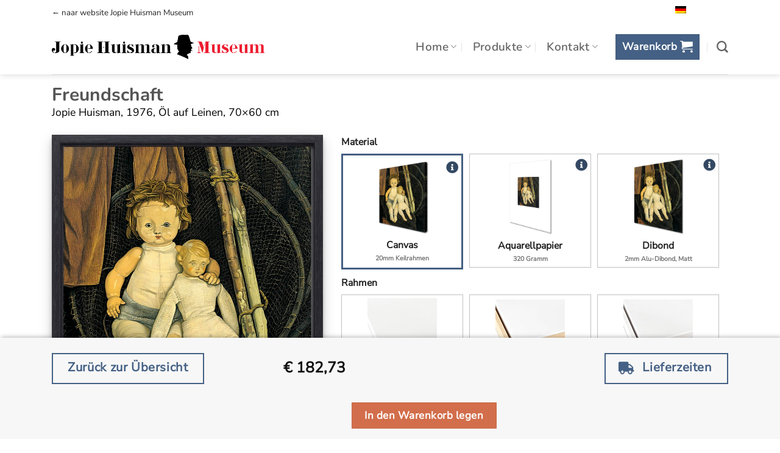

--- FILE ---
content_type: text/html; charset=UTF-8
request_url: https://webwinkel.jopiehuismanmuseum.nl/de/Produkt/freundschaft/?product_tag=canvas&list=baklijst-zwart
body_size: 62950
content:
<!DOCTYPE html>
<html lang="de-DE" class="loading-site no-js">
<head>
	<meta charset="UTF-8" />
	<link rel="profile" href="http://gmpg.org/xfn/11" />
	<link rel="pingback" href="https://webwinkel.jopiehuismanmuseum.nl/xmlrpc.php" />

	<script>(function(html){html.className = html.className.replace(/\bno-js\b/,'js')})(document.documentElement);</script>
<meta name='robots' content='index, follow, max-image-preview:large, max-snippet:-1, max-video-preview:-1' />
	<style>img:is([sizes="auto" i], [sizes^="auto," i]) { contain-intrinsic-size: 3000px 1500px }</style>
	<link rel="alternate" hreflang="nl" href="https://webwinkel.jopiehuismanmuseum.nl/product/vriendschap/?product_tag=canvas&#038;list=baklijst-zwart" />
<link rel="alternate" hreflang="de" href="https://webwinkel.jopiehuismanmuseum.nl/de/Produkt/freundschaft/?product_tag=canvas&#038;list=baklijst-zwart" />
<link rel="alternate" hreflang="x-default" href="https://webwinkel.jopiehuismanmuseum.nl/product/vriendschap/?product_tag=canvas&#038;list=baklijst-zwart" />
<meta name="viewport" content="width=device-width, initial-scale=1" />
	<!-- This site is optimized with the Yoast SEO plugin v26.3 - https://yoast.com/wordpress/plugins/seo/ -->
	<title>Freundschaft - Webshop Jopie Huisman Museum</title>
	<link rel="canonical" href="https://webwinkel.jopiehuismanmuseum.nl/de/Produkt/freundschaft/" />
	<meta property="og:locale" content="de_DE" />
	<meta property="og:type" content="article" />
	<meta property="og:title" content="Freundschaft - Webshop Jopie Huisman Museum" />
	<meta property="og:description" content="Jopie Huisman, 1976, Olieverf op linnen, 70x60 cm" />
	<meta property="og:url" content="https://webwinkel.jopiehuismanmuseum.nl/de/Produkt/freundschaft/" />
	<meta property="og:site_name" content="Webshop Jopie Huisman Museum" />
	<meta property="article:modified_time" content="2023-03-29T11:50:58+00:00" />
	<meta property="og:image" content="https://webwinkel.jopiehuismanmuseum.nl/wp-content/uploads/2021/11/jopie-huisman-Vriendschap-1976-2-1.jpg" />
	<meta property="og:image:width" content="866" />
	<meta property="og:image:height" content="1000" />
	<meta property="og:image:type" content="image/jpeg" />
	<meta name="twitter:card" content="summary_large_image" />
	<script type="application/ld+json" class="yoast-schema-graph">{"@context":"https://schema.org","@graph":[{"@type":"WebPage","@id":"https://webwinkel.jopiehuismanmuseum.nl/de/Produkt/freundschaft/","url":"https://webwinkel.jopiehuismanmuseum.nl/de/Produkt/freundschaft/","name":"Freundschaft - Webshop Jopie Huisman Museum","isPartOf":{"@id":"https://webwinkel.jopiehuismanmuseum.nl/#website"},"primaryImageOfPage":{"@id":"https://webwinkel.jopiehuismanmuseum.nl/de/Produkt/freundschaft/#primaryimage"},"image":{"@id":"https://webwinkel.jopiehuismanmuseum.nl/de/Produkt/freundschaft/#primaryimage"},"thumbnailUrl":"https://webwinkel.jopiehuismanmuseum.nl/wp-content/uploads/2021/11/jopie-huisman-Vriendschap-1976-2-1.jpg","datePublished":"2021-09-30T11:05:04+00:00","dateModified":"2023-03-29T11:50:58+00:00","breadcrumb":{"@id":"https://webwinkel.jopiehuismanmuseum.nl/de/Produkt/freundschaft/#breadcrumb"},"inLanguage":"de","potentialAction":[{"@type":"ReadAction","target":["https://webwinkel.jopiehuismanmuseum.nl/de/Produkt/freundschaft/"]}]},{"@type":"ImageObject","inLanguage":"de","@id":"https://webwinkel.jopiehuismanmuseum.nl/de/Produkt/freundschaft/#primaryimage","url":"https://webwinkel.jopiehuismanmuseum.nl/wp-content/uploads/2021/11/jopie-huisman-Vriendschap-1976-2-1.jpg","contentUrl":"https://webwinkel.jopiehuismanmuseum.nl/wp-content/uploads/2021/11/jopie-huisman-Vriendschap-1976-2-1.jpg","width":866,"height":1000,"caption":"Vriendschap"},{"@type":"BreadcrumbList","@id":"https://webwinkel.jopiehuismanmuseum.nl/de/Produkt/freundschaft/#breadcrumb","itemListElement":[{"@type":"ListItem","position":1,"name":"Home","item":"https://webwinkel.jopiehuismanmuseum.nl/de/"},{"@type":"ListItem","position":2,"name":"Shop","item":"https://webwinkel.jopiehuismanmuseum.nl/de/"},{"@type":"ListItem","position":3,"name":"Freundschaft"}]},{"@type":"WebSite","@id":"https://webwinkel.jopiehuismanmuseum.nl/#website","url":"https://webwinkel.jopiehuismanmuseum.nl/","name":"Webshop Jopie Huisman Museum","description":"","potentialAction":[{"@type":"SearchAction","target":{"@type":"EntryPoint","urlTemplate":"https://webwinkel.jopiehuismanmuseum.nl/?s={search_term_string}"},"query-input":{"@type":"PropertyValueSpecification","valueRequired":true,"valueName":"search_term_string"}}],"inLanguage":"de"}]}</script>
	<!-- / Yoast SEO plugin. -->


<link rel='dns-prefetch' href='//use.fontawesome.com' />
<link rel='prefetch' href='https://webwinkel.jopiehuismanmuseum.nl/wp-content/themes/flatsome/assets/js/flatsome.js?ver=e1ad26bd5672989785e1' />
<link rel='prefetch' href='https://webwinkel.jopiehuismanmuseum.nl/wp-content/themes/flatsome/assets/js/chunk.slider.js?ver=3.19.13' />
<link rel='prefetch' href='https://webwinkel.jopiehuismanmuseum.nl/wp-content/themes/flatsome/assets/js/chunk.popups.js?ver=3.19.13' />
<link rel='prefetch' href='https://webwinkel.jopiehuismanmuseum.nl/wp-content/themes/flatsome/assets/js/chunk.tooltips.js?ver=3.19.13' />
<link rel='prefetch' href='https://webwinkel.jopiehuismanmuseum.nl/wp-content/themes/flatsome/assets/js/woocommerce.js?ver=dd6035ce106022a74757' />
<style id='wp-block-library-inline-css' type='text/css'>
:root{--wp-admin-theme-color:#007cba;--wp-admin-theme-color--rgb:0,124,186;--wp-admin-theme-color-darker-10:#006ba1;--wp-admin-theme-color-darker-10--rgb:0,107,161;--wp-admin-theme-color-darker-20:#005a87;--wp-admin-theme-color-darker-20--rgb:0,90,135;--wp-admin-border-width-focus:2px;--wp-block-synced-color:#7a00df;--wp-block-synced-color--rgb:122,0,223;--wp-bound-block-color:var(--wp-block-synced-color)}@media (min-resolution:192dpi){:root{--wp-admin-border-width-focus:1.5px}}.wp-element-button{cursor:pointer}:root{--wp--preset--font-size--normal:16px;--wp--preset--font-size--huge:42px}:root .has-very-light-gray-background-color{background-color:#eee}:root .has-very-dark-gray-background-color{background-color:#313131}:root .has-very-light-gray-color{color:#eee}:root .has-very-dark-gray-color{color:#313131}:root .has-vivid-green-cyan-to-vivid-cyan-blue-gradient-background{background:linear-gradient(135deg,#00d084,#0693e3)}:root .has-purple-crush-gradient-background{background:linear-gradient(135deg,#34e2e4,#4721fb 50%,#ab1dfe)}:root .has-hazy-dawn-gradient-background{background:linear-gradient(135deg,#faaca8,#dad0ec)}:root .has-subdued-olive-gradient-background{background:linear-gradient(135deg,#fafae1,#67a671)}:root .has-atomic-cream-gradient-background{background:linear-gradient(135deg,#fdd79a,#004a59)}:root .has-nightshade-gradient-background{background:linear-gradient(135deg,#330968,#31cdcf)}:root .has-midnight-gradient-background{background:linear-gradient(135deg,#020381,#2874fc)}.has-regular-font-size{font-size:1em}.has-larger-font-size{font-size:2.625em}.has-normal-font-size{font-size:var(--wp--preset--font-size--normal)}.has-huge-font-size{font-size:var(--wp--preset--font-size--huge)}.has-text-align-center{text-align:center}.has-text-align-left{text-align:left}.has-text-align-right{text-align:right}#end-resizable-editor-section{display:none}.aligncenter{clear:both}.items-justified-left{justify-content:flex-start}.items-justified-center{justify-content:center}.items-justified-right{justify-content:flex-end}.items-justified-space-between{justify-content:space-between}.screen-reader-text{border:0;clip-path:inset(50%);height:1px;margin:-1px;overflow:hidden;padding:0;position:absolute;width:1px;word-wrap:normal!important}.screen-reader-text:focus{background-color:#ddd;clip-path:none;color:#444;display:block;font-size:1em;height:auto;left:5px;line-height:normal;padding:15px 23px 14px;text-decoration:none;top:5px;width:auto;z-index:100000}html :where(.has-border-color){border-style:solid}html :where([style*=border-top-color]){border-top-style:solid}html :where([style*=border-right-color]){border-right-style:solid}html :where([style*=border-bottom-color]){border-bottom-style:solid}html :where([style*=border-left-color]){border-left-style:solid}html :where([style*=border-width]){border-style:solid}html :where([style*=border-top-width]){border-top-style:solid}html :where([style*=border-right-width]){border-right-style:solid}html :where([style*=border-bottom-width]){border-bottom-style:solid}html :where([style*=border-left-width]){border-left-style:solid}html :where(img[class*=wp-image-]){height:auto;max-width:100%}:where(figure){margin:0 0 1em}html :where(.is-position-sticky){--wp-admin--admin-bar--position-offset:var(--wp-admin--admin-bar--height,0px)}@media screen and (max-width:600px){html :where(.is-position-sticky){--wp-admin--admin-bar--position-offset:0px}}
</style>
<style id='font-awesome-svg-styles-default-inline-css' type='text/css'>
.svg-inline--fa {
  display: inline-block;
  height: 1em;
  overflow: visible;
  vertical-align: -.125em;
}
</style>
<link rel='stylesheet' id='font-awesome-svg-styles-css' href='https://webwinkel.jopiehuismanmuseum.nl/wp-content/uploads/font-awesome/v5.15.4/css/svg-with-js.css' type='text/css' media='all' />
<style id='font-awesome-svg-styles-inline-css' type='text/css'>
   .wp-block-font-awesome-icon svg::before,
   .wp-rich-text-font-awesome-icon svg::before {content: unset;}
</style>
<link rel='stylesheet' id='contact-form-7-css' href='https://webwinkel.jopiehuismanmuseum.nl/wp-content/plugins/contact-form-7/includes/css/styles.css?ver=6.1.3' type='text/css' media='all' />
<style id='woocommerce-inline-inline-css' type='text/css'>
.woocommerce form .form-row .required { visibility: visible; }
</style>
<link rel='stylesheet' id='wpml-menu-item-0-css' href='https://webwinkel.jopiehuismanmuseum.nl/wp-content/plugins/sitepress-multilingual-cms/templates/language-switchers/menu-item/style.min.css?ver=1' type='text/css' media='all' />
<style id='wpml-menu-item-0-inline-css' type='text/css'>
.wpml-ls-slot-69, .wpml-ls-slot-69 a, .wpml-ls-slot-69 a:visited{color:#232323;}.wpml-ls-slot-69:hover, .wpml-ls-slot-69:hover a, .wpml-ls-slot-69 a:hover{color:#232323;}.wpml-ls-slot-69.wpml-ls-current-language, .wpml-ls-slot-69.wpml-ls-current-language a, .wpml-ls-slot-69.wpml-ls-current-language a:visited{color:#232323;}.wpml-ls-slot-69.wpml-ls-current-language:hover, .wpml-ls-slot-69.wpml-ls-current-language:hover a, .wpml-ls-slot-69.wpml-ls-current-language a:hover{color:#232323;}.wpml-ls-slot-69.wpml-ls-current-language .wpml-ls-slot-69, .wpml-ls-slot-69.wpml-ls-current-language .wpml-ls-slot-69 a, .wpml-ls-slot-69.wpml-ls-current-language .wpml-ls-slot-69 a:visited{color:#232323;}.wpml-ls-slot-69.wpml-ls-current-language .wpml-ls-slot-69:hover, .wpml-ls-slot-69.wpml-ls-current-language .wpml-ls-slot-69:hover a, .wpml-ls-slot-69.wpml-ls-current-language .wpml-ls-slot-69 a:hover {color:#232323;}
</style>
<link rel='stylesheet' id='brands-styles-css' href='https://webwinkel.jopiehuismanmuseum.nl/wp-content/plugins/woocommerce/assets/css/brands.css?ver=10.3.4' type='text/css' media='all' />
<link rel='stylesheet' id='font-awesome-official-css' href='https://use.fontawesome.com/releases/v5.15.4/css/all.css' type='text/css' media='all' integrity="sha384-DyZ88mC6Up2uqS4h/KRgHuoeGwBcD4Ng9SiP4dIRy0EXTlnuz47vAwmeGwVChigm" crossorigin="anonymous" />
<link rel='stylesheet' id='flatsome-main-css' href='https://webwinkel.jopiehuismanmuseum.nl/wp-content/themes/flatsome/assets/css/flatsome.css?ver=3.19.13' type='text/css' media='all' />
<style id='flatsome-main-inline-css' type='text/css'>
@font-face {
				font-family: "fl-icons";
				font-display: block;
				src: url(https://webwinkel.jopiehuismanmuseum.nl/wp-content/themes/flatsome/assets/css/icons/fl-icons.eot?v=3.19.13);
				src:
					url(https://webwinkel.jopiehuismanmuseum.nl/wp-content/themes/flatsome/assets/css/icons/fl-icons.eot#iefix?v=3.19.13) format("embedded-opentype"),
					url(https://webwinkel.jopiehuismanmuseum.nl/wp-content/themes/flatsome/assets/css/icons/fl-icons.woff2?v=3.19.13) format("woff2"),
					url(https://webwinkel.jopiehuismanmuseum.nl/wp-content/themes/flatsome/assets/css/icons/fl-icons.ttf?v=3.19.13) format("truetype"),
					url(https://webwinkel.jopiehuismanmuseum.nl/wp-content/themes/flatsome/assets/css/icons/fl-icons.woff?v=3.19.13) format("woff"),
					url(https://webwinkel.jopiehuismanmuseum.nl/wp-content/themes/flatsome/assets/css/icons/fl-icons.svg?v=3.19.13#fl-icons) format("svg");
			}
</style>
<link rel='stylesheet' id='flatsome-shop-css' href='https://webwinkel.jopiehuismanmuseum.nl/wp-content/themes/flatsome/assets/css/flatsome-shop.css?ver=3.19.13' type='text/css' media='all' />
<link rel='stylesheet' id='flatsome-style-css' href='https://webwinkel.jopiehuismanmuseum.nl/wp-content/themes/flatsome-child/style.css?ver=3.0' type='text/css' media='all' />
<link rel='stylesheet' id='font-awesome-official-v4shim-css' href='https://use.fontawesome.com/releases/v5.15.4/css/v4-shims.css' type='text/css' media='all' integrity="sha384-Vq76wejb3QJM4nDatBa5rUOve+9gkegsjCebvV/9fvXlGWo4HCMR4cJZjjcF6Viv" crossorigin="anonymous" />
<style id='font-awesome-official-v4shim-inline-css' type='text/css'>
@font-face {
font-family: "FontAwesome";
font-display: block;
src: url("https://use.fontawesome.com/releases/v5.15.4/webfonts/fa-brands-400.eot"),
		url("https://use.fontawesome.com/releases/v5.15.4/webfonts/fa-brands-400.eot?#iefix") format("embedded-opentype"),
		url("https://use.fontawesome.com/releases/v5.15.4/webfonts/fa-brands-400.woff2") format("woff2"),
		url("https://use.fontawesome.com/releases/v5.15.4/webfonts/fa-brands-400.woff") format("woff"),
		url("https://use.fontawesome.com/releases/v5.15.4/webfonts/fa-brands-400.ttf") format("truetype"),
		url("https://use.fontawesome.com/releases/v5.15.4/webfonts/fa-brands-400.svg#fontawesome") format("svg");
}

@font-face {
font-family: "FontAwesome";
font-display: block;
src: url("https://use.fontawesome.com/releases/v5.15.4/webfonts/fa-solid-900.eot"),
		url("https://use.fontawesome.com/releases/v5.15.4/webfonts/fa-solid-900.eot?#iefix") format("embedded-opentype"),
		url("https://use.fontawesome.com/releases/v5.15.4/webfonts/fa-solid-900.woff2") format("woff2"),
		url("https://use.fontawesome.com/releases/v5.15.4/webfonts/fa-solid-900.woff") format("woff"),
		url("https://use.fontawesome.com/releases/v5.15.4/webfonts/fa-solid-900.ttf") format("truetype"),
		url("https://use.fontawesome.com/releases/v5.15.4/webfonts/fa-solid-900.svg#fontawesome") format("svg");
}

@font-face {
font-family: "FontAwesome";
font-display: block;
src: url("https://use.fontawesome.com/releases/v5.15.4/webfonts/fa-regular-400.eot"),
		url("https://use.fontawesome.com/releases/v5.15.4/webfonts/fa-regular-400.eot?#iefix") format("embedded-opentype"),
		url("https://use.fontawesome.com/releases/v5.15.4/webfonts/fa-regular-400.woff2") format("woff2"),
		url("https://use.fontawesome.com/releases/v5.15.4/webfonts/fa-regular-400.woff") format("woff"),
		url("https://use.fontawesome.com/releases/v5.15.4/webfonts/fa-regular-400.ttf") format("truetype"),
		url("https://use.fontawesome.com/releases/v5.15.4/webfonts/fa-regular-400.svg#fontawesome") format("svg");
unicode-range: U+F004-F005,U+F007,U+F017,U+F022,U+F024,U+F02E,U+F03E,U+F044,U+F057-F059,U+F06E,U+F070,U+F075,U+F07B-F07C,U+F080,U+F086,U+F089,U+F094,U+F09D,U+F0A0,U+F0A4-F0A7,U+F0C5,U+F0C7-F0C8,U+F0E0,U+F0EB,U+F0F3,U+F0F8,U+F0FE,U+F111,U+F118-F11A,U+F11C,U+F133,U+F144,U+F146,U+F14A,U+F14D-F14E,U+F150-F152,U+F15B-F15C,U+F164-F165,U+F185-F186,U+F191-F192,U+F1AD,U+F1C1-F1C9,U+F1CD,U+F1D8,U+F1E3,U+F1EA,U+F1F6,U+F1F9,U+F20A,U+F247-F249,U+F24D,U+F254-F25B,U+F25D,U+F267,U+F271-F274,U+F279,U+F28B,U+F28D,U+F2B5-F2B6,U+F2B9,U+F2BB,U+F2BD,U+F2C1-F2C2,U+F2D0,U+F2D2,U+F2DC,U+F2ED,U+F328,U+F358-F35B,U+F3A5,U+F3D1,U+F410,U+F4AD;
}
</style>
<script type="text/javascript" id="wpml-cookie-js-extra">
/* <![CDATA[ */
var wpml_cookies = {"wp-wpml_current_language":{"value":"de","expires":1,"path":"\/"}};
var wpml_cookies = {"wp-wpml_current_language":{"value":"de","expires":1,"path":"\/"}};
/* ]]> */
</script>
<script type="text/javascript" src="https://webwinkel.jopiehuismanmuseum.nl/wp-content/plugins/sitepress-multilingual-cms/res/js/cookies/language-cookie.js?ver=484900" id="wpml-cookie-js" defer="defer" data-wp-strategy="defer"></script>
<script type="text/javascript" src="https://webwinkel.jopiehuismanmuseum.nl/wp-includes/js/jquery/jquery.min.js?ver=3.7.1" id="jquery-core-js"></script>
<script type="text/javascript" src="https://webwinkel.jopiehuismanmuseum.nl/wp-includes/js/jquery/jquery-migrate.min.js?ver=3.4.1" id="jquery-migrate-js"></script>
<script type="text/javascript" src="https://webwinkel.jopiehuismanmuseum.nl/wp-content/plugins/woocommerce/assets/js/jquery-blockui/jquery.blockUI.min.js?ver=2.7.0-wc.10.3.4" id="wc-jquery-blockui-js" data-wp-strategy="defer"></script>
<script type="text/javascript" id="wc-add-to-cart-js-extra">
/* <![CDATA[ */
var wc_add_to_cart_params = {"ajax_url":"\/wp-admin\/admin-ajax.php?lang=de","wc_ajax_url":"\/de\/?wc-ajax=%%endpoint%%","i18n_view_cart":"Warenkorb anzeigen","cart_url":"https:\/\/webwinkel.jopiehuismanmuseum.nl\/de\/einkaufswagen\/","is_cart":"","cart_redirect_after_add":"yes"};
/* ]]> */
</script>
<script type="text/javascript" src="https://webwinkel.jopiehuismanmuseum.nl/wp-content/plugins/woocommerce/assets/js/frontend/add-to-cart.min.js?ver=10.3.4" id="wc-add-to-cart-js" defer="defer" data-wp-strategy="defer"></script>
<script type="text/javascript" id="wc-single-product-js-extra">
/* <![CDATA[ */
var wc_single_product_params = {"i18n_required_rating_text":"Bitte w\u00e4hle eine Bewertung","i18n_rating_options":["1 von 5\u00a0Sternen","2 von 5\u00a0Sternen","3 von 5\u00a0Sternen","4 von 5\u00a0Sternen","5 von 5\u00a0Sternen"],"i18n_product_gallery_trigger_text":"Bildergalerie im Vollbildmodus anzeigen","review_rating_required":"yes","flexslider":{"rtl":false,"animation":"slide","smoothHeight":true,"directionNav":false,"controlNav":"thumbnails","slideshow":false,"animationSpeed":500,"animationLoop":false,"allowOneSlide":false},"zoom_enabled":"","zoom_options":[],"photoswipe_enabled":"","photoswipe_options":{"shareEl":false,"closeOnScroll":false,"history":false,"hideAnimationDuration":0,"showAnimationDuration":0},"flexslider_enabled":""};
/* ]]> */
</script>
<script type="text/javascript" src="https://webwinkel.jopiehuismanmuseum.nl/wp-content/plugins/woocommerce/assets/js/frontend/single-product.min.js?ver=10.3.4" id="wc-single-product-js" defer="defer" data-wp-strategy="defer"></script>
<script type="text/javascript" src="https://webwinkel.jopiehuismanmuseum.nl/wp-content/plugins/woocommerce/assets/js/js-cookie/js.cookie.min.js?ver=2.1.4-wc.10.3.4" id="wc-js-cookie-js" data-wp-strategy="defer"></script>
<meta name="generator" content="WPML ver:4.8.4 stt:37,3;" />
	<meta name="google-site-verification" content="uJRaNkQpzhEDs9gpI84VDrtm4-kbDXFYTkkdev9t-9o" />
	 <!-- Google Tag Manager -->
<script>(function(w,d,s,l,i){w[l]=w[l]||[];w[l].push({'gtm.start':
new Date().getTime(),event:'gtm.js'});var f=d.getElementsByTagName(s)[0],
j=d.createElement(s),dl=l!='dataLayer'?'&l='+l:'';j.async=true;j.src=
'https://www.googletagmanager.com/gtm.js?id='+i+dl;f.parentNode.insertBefore(j,f);
})(window,document,'script','dataLayer','GTM-T863CLGD');</script>
<!-- End Google Tag Manager -->	<noscript><style>.woocommerce-product-gallery{ opacity: 1 !important; }</style></noscript>
	<link rel="icon" href="https://webwinkel.jopiehuismanmuseum.nl/wp-content/uploads/2021/11/Jopie-Huisman-Museum-favicon01.jpeg" sizes="32x32" />
<link rel="icon" href="https://webwinkel.jopiehuismanmuseum.nl/wp-content/uploads/2021/11/Jopie-Huisman-Museum-favicon01.jpeg" sizes="192x192" />
<link rel="apple-touch-icon" href="https://webwinkel.jopiehuismanmuseum.nl/wp-content/uploads/2021/11/Jopie-Huisman-Museum-favicon01.jpeg" />
<meta name="msapplication-TileImage" content="https://webwinkel.jopiehuismanmuseum.nl/wp-content/uploads/2021/11/Jopie-Huisman-Museum-favicon01.jpeg" />
<style id="custom-css" type="text/css">:root {--primary-color: #446084;--fs-color-primary: #446084;--fs-color-secondary: #d26e4b;--fs-color-success: #7a9c59;--fs-color-alert: #b20000;--fs-experimental-link-color: #334862;--fs-experimental-link-color-hover: #111;}.tooltipster-base {--tooltip-color: #fff;--tooltip-bg-color: #000;}.off-canvas-right .mfp-content, .off-canvas-left .mfp-content {--drawer-width: 300px;}.off-canvas .mfp-content.off-canvas-cart {--drawer-width: 360px;}.container-width, .full-width .ubermenu-nav, .container, .row{max-width: 1140px}.row.row-collapse{max-width: 1110px}.row.row-small{max-width: 1132.5px}.row.row-large{max-width: 1170px}.sticky-add-to-cart--active, #wrapper,#main,#main.dark{background-color: #ffffff}.header-main{height: 90px}#logo img{max-height: 90px}#logo{width:349px;}#logo img{padding:3px 0;}.header-bottom{min-height: 10px}.header-top{min-height: 20px}.transparent .header-main{height: 30px}.transparent #logo img{max-height: 30px}.has-transparent + .page-title:first-of-type,.has-transparent + #main > .page-title,.has-transparent + #main > div > .page-title,.has-transparent + #main .page-header-wrapper:first-of-type .page-title{padding-top: 110px;}.header.show-on-scroll,.stuck .header-main{height:30px!important}.stuck #logo img{max-height: 30px!important}.search-form{ width: 24%;}.header-bg-color {background-color: #ffffff}.header-bottom {background-color: #f1f1f1}.header-main .nav > li > a{line-height: 16px }@media (max-width: 549px) {.header-main{height: 62px}#logo img{max-height: 62px}}.nav-dropdown{border-radius:15px}.nav-dropdown{font-size:100%}.header-top{background-color:#ffffff!important;}body{font-size: 110%;}@media screen and (max-width: 549px){body{font-size: 100%;}}body{font-family: "Nunito Sans", sans-serif;}body {font-weight: 400;font-style: normal;}.nav > li > a {font-family: Nunito, sans-serif;}.mobile-sidebar-levels-2 .nav > li > ul > li > a {font-family: Nunito, sans-serif;}.nav > li > a,.mobile-sidebar-levels-2 .nav > li > ul > li > a {font-weight: 600;font-style: normal;}h1,h2,h3,h4,h5,h6,.heading-font, .off-canvas-center .nav-sidebar.nav-vertical > li > a{font-family: Nunito, sans-serif;}h1,h2,h3,h4,h5,h6,.heading-font,.banner h1,.banner h2 {font-weight: 700;font-style: normal;}.alt-font{font-family: Nunito, sans-serif;}.alt-font {font-weight: 400!important;font-style: normal!important;}.breadcrumbs{text-transform: none;}button,.button{text-transform: none;}.nav > li > a, .links > li > a{text-transform: none;}.section-title span{text-transform: none;}h3.widget-title,span.widget-title{text-transform: none;}.pswp__bg,.mfp-bg.mfp-ready{background-color: #0a0a0a}@media screen and (min-width: 550px){.products .box-vertical .box-image{min-width: 300px!important;width: 300px!important;}}.footer-1{background-color: #ffffff}.footer-2{background-color: #ffffff}.absolute-footer, html{background-color: #ffffff}.page-title-small + main .product-container > .row{padding-top:0;}button[name='update_cart'] { display: none; }.nav-vertical-fly-out > li + li {border-top-width: 1px; border-top-style: solid;}/* Custom CSS */#time-countdown-wrap {position: fixed;padding: 20px;text-align: center;background: white;border: solid 1px;z-index: 900;display: none;}.woocommerce-result-count,.woocommerce-ordering {display: none;}.header-language-dropdown a {font-size: 0px !important;padding-right: 0 !important;}.header-language-dropdown ul.nav-dropdown {min-width: 96px !important;}.header-language-dropdown .image-icon img,.header-language-dropdown ul.nav-dropdown .icon-image img {width: 25px !important;}.product_title {margin-bottom: -5px;}.product-page-title {padding: 15px 15px 0 15px;}.product-info {padding-top: 0;}.mfp-ready .mfp-close {opacity: 1;background: grey;display: none;}.cart > .buttons_added {display: none !important;}.product-page-price {margin-right: 10px !important;font-size: 1.4em;}.single_add_to_cart_button {font-size: 1.2em !important;}.shop_table th,dl.variation,.calculated_shipping th.product-name,form.checkout h3,.checkout-sidebar h3 {text-transform: initial;}dl.variation {font-size: 18px;}.cart-collaterals {color: black;}.woocommerce-cart-form__contents th,.cart_totals tbody th,.cart_totals tbody td {font-size: 1em;}.woocommerce-checkout-review-order,.cart_item td,.woocommerce-shipping-totals td,.woocommerce-privacy-policy-text {color: black;}.cart_item td {font-size: 1em;}.shipping__list_label {opacity: 1;}.lightbox-popup {max-width: 1200px;padding: 20px;}.lightbox-popup-small {max-width: 600px;padding: 20px;}.lightbox-btns-center {text-align: center;margin: 0 auto;}.copyright-wrap {position: absolute;right: 20px;top: 35px;}.copyright-logo {margin-top: -7px;margin-left: 5px;width: 100px;-webkit-filter: grayscale(100%);filter: grayscale(100%);}input.wpcf7-form-control.wpcf7-submit {background-color: #7a9c59;}.product-name a {font-weight: bold;}/* Verwijderd: commentaarregels en onduidelijke code voor overzicht */.mfp-close {top: 100px;right: 100px;}.product-item-shadow .box-image {box-shadow: rgb(0 0 0 / 19%) 0px 10px 20px, rgb(0 0 0 / 23%) 0px 6px 6px;}.absolute-footer.dark {color: rgba(255,255,255,.8);}.mfp-bg.mfp-ready {opacity: 0.9;}.jhm-featured-img,.attachment-shop_single {box-shadow: rgba(0, 0, 0, 0.19) 0px 10px 20px, rgba(0, 0, 0, 0.23) 0px 6px 6px;}/* Verwijderd: onduidelijke commentaar en niet gebruikte code */.attachment-shop_single {border: none !important;}.art-preview-wrap {border: 1px solid silver !important;}.btn-museum {margin-right: -5px;}.breadcrumbs {display: none;}.page-title-inner {min-height: 0;}.category-page-row {padding-top: 0px;}/* Uitgeschakelde code, kan worden verwijderd of opnieuw gebruiken indien nodigul.option-switch-lijst li,ul.option-switch-formaat li:not(.option-papier) {width: 120px !important;}.option-papier {width: 160px !important;}*/.row-small > .flickity-viewport > .flickity-slider > .col,.row-small > .col {padding: 5px 32.8px 19.6px !important;}.catalog-card-price {font-weight: bold;color: #111;}dl.variation {font-size: 15px;}.hoofdmenu {font-size: 120%;}.product-gallery-wrap-space {height: 0px;}.ux-menu-link__link {font-size: 80%;}.product_title {margin-top: -15px;}.logo-popup-close {position: absolute;right: 25px;top: 10px;/* font-size: 2em; */z-index: 999;}/* Verwijderde of uitgeschakelde code: kan verwijderd worden of opnieuw worden gebruikt indien nodigthead > tr > th.product-name {border-top-width: 0px !important;border-left-width: 0px !important;border-right-width: 0px !important;}*//* Commentaar over border-width correctie, indien nodig weer activerenhtml :where([style*=border-width]) {border-left: 0px !important;border-right: 0px !important;border-top: 0px !important;}*/.woocommerce-checkout-payment label img,.wc_payment_methods img {max-height: 30px;float: right;}/* Ongebruikte of uitgecommentarieerde code voor features zoals afbeeldingen in featured of books..jhm-featured-img {/* display: block !important;max-width: 100% !important;height: auto !important; } *//* Reset padding en margin voor .video_artimedes */.video_artimedes {padding: 0 !important;margin: 0 !important;}/* Styling voor boek */.book {width: 200px; /* breedte van het boek */height: 300px; /* hoogte van het boek */background-color: #fff; /* achtergrondkleur */box-shadow: 0 4px 8px rgba(0, 0, 0, 0.2); /* schaduw voor diepte */border-radius: 8px; /* afgeronde hoeken */overflow: hidden;transition: transform 0.3s ease, box-shadow 0.3s ease;cursor: pointer;}/* Styling voor sectie met cadeauproducten */.section-gift-product {margin-top: -30px;background: #485563; /* fallback voor oude browsers */background: -webkit-linear-gradient(to top, #29323c, #485563); /* Chrome 10-25, Safari 5.1-6 */background: linear-gradient(to top, #29323c, #485563); /* W3C, IE 10+/ Edge, Firefox 16+, Chrome 26+, Opera 12+, Safari 7+ */}/* Custom CSS Tablet */@media (max-width: 849px){.ux-menu-link__link { font-size: 100%;}.jhm-featured-img {margin: 0 auto; display: block; height:400px; margin-bottom:50px;}.catalog-card-add-to-cart {font-size: 0.90em;}}/* Custom CSS Mobile */@media (max-width: 549px){.product-gallery-wrap-space {height: 30px;}.jhm-featured-img {margin: 0 auto; display: block; height:220px !important; margin-bottom:0px !important;margin-top:-10px !important;}.product-title{font-size: 100%; line-height: 2; text-align: left !important; margin-top: 0px;}.product-details-info {margin-top:-20px}.product-short-description {font-size: 90%; line-height: 2; text-align: left !important;}form.cart > .option-field {width: 100%;}.catalog-card-price {float: left;font-size: 0.8em;}.catalog-card-add-to-cart {float: right;font-size: 0.40em;}}.label-new.menu-item > a:after{content:"Neu";}.label-hot.menu-item > a:after{content:"Hot";}.label-sale.menu-item > a:after{content:"Aktion";}.label-popular.menu-item > a:after{content:"Beliebt";}</style>		<style type="text/css" id="wp-custom-css">
			.woocommerce-cart .footer-wrapper, .woocommerce-checkout .footer-wrapper {
	display: none;
}

.section-top-stolen-paintings {
	max-width: 1170px;
	margin: 0 auto;
}		</style>
		<style id="kirki-inline-styles">/* cyrillic-ext */
@font-face {
  font-family: 'Nunito';
  font-style: normal;
  font-weight: 400;
  font-display: swap;
  src: url(https://webwinkel.jopiehuismanmuseum.nl/wp-content/fonts/nunito/XRXV3I6Li01BKofIOOaBXso.woff2) format('woff2');
  unicode-range: U+0460-052F, U+1C80-1C8A, U+20B4, U+2DE0-2DFF, U+A640-A69F, U+FE2E-FE2F;
}
/* cyrillic */
@font-face {
  font-family: 'Nunito';
  font-style: normal;
  font-weight: 400;
  font-display: swap;
  src: url(https://webwinkel.jopiehuismanmuseum.nl/wp-content/fonts/nunito/XRXV3I6Li01BKofIMeaBXso.woff2) format('woff2');
  unicode-range: U+0301, U+0400-045F, U+0490-0491, U+04B0-04B1, U+2116;
}
/* vietnamese */
@font-face {
  font-family: 'Nunito';
  font-style: normal;
  font-weight: 400;
  font-display: swap;
  src: url(https://webwinkel.jopiehuismanmuseum.nl/wp-content/fonts/nunito/XRXV3I6Li01BKofIOuaBXso.woff2) format('woff2');
  unicode-range: U+0102-0103, U+0110-0111, U+0128-0129, U+0168-0169, U+01A0-01A1, U+01AF-01B0, U+0300-0301, U+0303-0304, U+0308-0309, U+0323, U+0329, U+1EA0-1EF9, U+20AB;
}
/* latin-ext */
@font-face {
  font-family: 'Nunito';
  font-style: normal;
  font-weight: 400;
  font-display: swap;
  src: url(https://webwinkel.jopiehuismanmuseum.nl/wp-content/fonts/nunito/XRXV3I6Li01BKofIO-aBXso.woff2) format('woff2');
  unicode-range: U+0100-02BA, U+02BD-02C5, U+02C7-02CC, U+02CE-02D7, U+02DD-02FF, U+0304, U+0308, U+0329, U+1D00-1DBF, U+1E00-1E9F, U+1EF2-1EFF, U+2020, U+20A0-20AB, U+20AD-20C0, U+2113, U+2C60-2C7F, U+A720-A7FF;
}
/* latin */
@font-face {
  font-family: 'Nunito';
  font-style: normal;
  font-weight: 400;
  font-display: swap;
  src: url(https://webwinkel.jopiehuismanmuseum.nl/wp-content/fonts/nunito/XRXV3I6Li01BKofINeaB.woff2) format('woff2');
  unicode-range: U+0000-00FF, U+0131, U+0152-0153, U+02BB-02BC, U+02C6, U+02DA, U+02DC, U+0304, U+0308, U+0329, U+2000-206F, U+20AC, U+2122, U+2191, U+2193, U+2212, U+2215, U+FEFF, U+FFFD;
}
/* cyrillic-ext */
@font-face {
  font-family: 'Nunito';
  font-style: normal;
  font-weight: 600;
  font-display: swap;
  src: url(https://webwinkel.jopiehuismanmuseum.nl/wp-content/fonts/nunito/XRXV3I6Li01BKofIOOaBXso.woff2) format('woff2');
  unicode-range: U+0460-052F, U+1C80-1C8A, U+20B4, U+2DE0-2DFF, U+A640-A69F, U+FE2E-FE2F;
}
/* cyrillic */
@font-face {
  font-family: 'Nunito';
  font-style: normal;
  font-weight: 600;
  font-display: swap;
  src: url(https://webwinkel.jopiehuismanmuseum.nl/wp-content/fonts/nunito/XRXV3I6Li01BKofIMeaBXso.woff2) format('woff2');
  unicode-range: U+0301, U+0400-045F, U+0490-0491, U+04B0-04B1, U+2116;
}
/* vietnamese */
@font-face {
  font-family: 'Nunito';
  font-style: normal;
  font-weight: 600;
  font-display: swap;
  src: url(https://webwinkel.jopiehuismanmuseum.nl/wp-content/fonts/nunito/XRXV3I6Li01BKofIOuaBXso.woff2) format('woff2');
  unicode-range: U+0102-0103, U+0110-0111, U+0128-0129, U+0168-0169, U+01A0-01A1, U+01AF-01B0, U+0300-0301, U+0303-0304, U+0308-0309, U+0323, U+0329, U+1EA0-1EF9, U+20AB;
}
/* latin-ext */
@font-face {
  font-family: 'Nunito';
  font-style: normal;
  font-weight: 600;
  font-display: swap;
  src: url(https://webwinkel.jopiehuismanmuseum.nl/wp-content/fonts/nunito/XRXV3I6Li01BKofIO-aBXso.woff2) format('woff2');
  unicode-range: U+0100-02BA, U+02BD-02C5, U+02C7-02CC, U+02CE-02D7, U+02DD-02FF, U+0304, U+0308, U+0329, U+1D00-1DBF, U+1E00-1E9F, U+1EF2-1EFF, U+2020, U+20A0-20AB, U+20AD-20C0, U+2113, U+2C60-2C7F, U+A720-A7FF;
}
/* latin */
@font-face {
  font-family: 'Nunito';
  font-style: normal;
  font-weight: 600;
  font-display: swap;
  src: url(https://webwinkel.jopiehuismanmuseum.nl/wp-content/fonts/nunito/XRXV3I6Li01BKofINeaB.woff2) format('woff2');
  unicode-range: U+0000-00FF, U+0131, U+0152-0153, U+02BB-02BC, U+02C6, U+02DA, U+02DC, U+0304, U+0308, U+0329, U+2000-206F, U+20AC, U+2122, U+2191, U+2193, U+2212, U+2215, U+FEFF, U+FFFD;
}
/* cyrillic-ext */
@font-face {
  font-family: 'Nunito';
  font-style: normal;
  font-weight: 700;
  font-display: swap;
  src: url(https://webwinkel.jopiehuismanmuseum.nl/wp-content/fonts/nunito/XRXV3I6Li01BKofIOOaBXso.woff2) format('woff2');
  unicode-range: U+0460-052F, U+1C80-1C8A, U+20B4, U+2DE0-2DFF, U+A640-A69F, U+FE2E-FE2F;
}
/* cyrillic */
@font-face {
  font-family: 'Nunito';
  font-style: normal;
  font-weight: 700;
  font-display: swap;
  src: url(https://webwinkel.jopiehuismanmuseum.nl/wp-content/fonts/nunito/XRXV3I6Li01BKofIMeaBXso.woff2) format('woff2');
  unicode-range: U+0301, U+0400-045F, U+0490-0491, U+04B0-04B1, U+2116;
}
/* vietnamese */
@font-face {
  font-family: 'Nunito';
  font-style: normal;
  font-weight: 700;
  font-display: swap;
  src: url(https://webwinkel.jopiehuismanmuseum.nl/wp-content/fonts/nunito/XRXV3I6Li01BKofIOuaBXso.woff2) format('woff2');
  unicode-range: U+0102-0103, U+0110-0111, U+0128-0129, U+0168-0169, U+01A0-01A1, U+01AF-01B0, U+0300-0301, U+0303-0304, U+0308-0309, U+0323, U+0329, U+1EA0-1EF9, U+20AB;
}
/* latin-ext */
@font-face {
  font-family: 'Nunito';
  font-style: normal;
  font-weight: 700;
  font-display: swap;
  src: url(https://webwinkel.jopiehuismanmuseum.nl/wp-content/fonts/nunito/XRXV3I6Li01BKofIO-aBXso.woff2) format('woff2');
  unicode-range: U+0100-02BA, U+02BD-02C5, U+02C7-02CC, U+02CE-02D7, U+02DD-02FF, U+0304, U+0308, U+0329, U+1D00-1DBF, U+1E00-1E9F, U+1EF2-1EFF, U+2020, U+20A0-20AB, U+20AD-20C0, U+2113, U+2C60-2C7F, U+A720-A7FF;
}
/* latin */
@font-face {
  font-family: 'Nunito';
  font-style: normal;
  font-weight: 700;
  font-display: swap;
  src: url(https://webwinkel.jopiehuismanmuseum.nl/wp-content/fonts/nunito/XRXV3I6Li01BKofINeaB.woff2) format('woff2');
  unicode-range: U+0000-00FF, U+0131, U+0152-0153, U+02BB-02BC, U+02C6, U+02DA, U+02DC, U+0304, U+0308, U+0329, U+2000-206F, U+20AC, U+2122, U+2191, U+2193, U+2212, U+2215, U+FEFF, U+FFFD;
}/* cyrillic-ext */
@font-face {
  font-family: 'Nunito Sans';
  font-style: normal;
  font-weight: 400;
  font-stretch: 100%;
  font-display: swap;
  src: url(https://webwinkel.jopiehuismanmuseum.nl/wp-content/fonts/nunito-sans/pe1mMImSLYBIv1o4X1M8ce2xCx3yop4tQpF_MeTm0lfGWVpNn64CL7U8upHZIbMV51Q42ptCp5F5bxqqtQ1yiU4G1ilXvlUlM_Y.woff2) format('woff2');
  unicode-range: U+0460-052F, U+1C80-1C8A, U+20B4, U+2DE0-2DFF, U+A640-A69F, U+FE2E-FE2F;
}
/* cyrillic */
@font-face {
  font-family: 'Nunito Sans';
  font-style: normal;
  font-weight: 400;
  font-stretch: 100%;
  font-display: swap;
  src: url(https://webwinkel.jopiehuismanmuseum.nl/wp-content/fonts/nunito-sans/pe1mMImSLYBIv1o4X1M8ce2xCx3yop4tQpF_MeTm0lfGWVpNn64CL7U8upHZIbMV51Q42ptCp5F5bxqqtQ1yiU4G1ilXt1UlM_Y.woff2) format('woff2');
  unicode-range: U+0301, U+0400-045F, U+0490-0491, U+04B0-04B1, U+2116;
}
/* vietnamese */
@font-face {
  font-family: 'Nunito Sans';
  font-style: normal;
  font-weight: 400;
  font-stretch: 100%;
  font-display: swap;
  src: url(https://webwinkel.jopiehuismanmuseum.nl/wp-content/fonts/nunito-sans/pe1mMImSLYBIv1o4X1M8ce2xCx3yop4tQpF_MeTm0lfGWVpNn64CL7U8upHZIbMV51Q42ptCp5F5bxqqtQ1yiU4G1ilXvFUlM_Y.woff2) format('woff2');
  unicode-range: U+0102-0103, U+0110-0111, U+0128-0129, U+0168-0169, U+01A0-01A1, U+01AF-01B0, U+0300-0301, U+0303-0304, U+0308-0309, U+0323, U+0329, U+1EA0-1EF9, U+20AB;
}
/* latin-ext */
@font-face {
  font-family: 'Nunito Sans';
  font-style: normal;
  font-weight: 400;
  font-stretch: 100%;
  font-display: swap;
  src: url(https://webwinkel.jopiehuismanmuseum.nl/wp-content/fonts/nunito-sans/pe1mMImSLYBIv1o4X1M8ce2xCx3yop4tQpF_MeTm0lfGWVpNn64CL7U8upHZIbMV51Q42ptCp5F5bxqqtQ1yiU4G1ilXvVUlM_Y.woff2) format('woff2');
  unicode-range: U+0100-02BA, U+02BD-02C5, U+02C7-02CC, U+02CE-02D7, U+02DD-02FF, U+0304, U+0308, U+0329, U+1D00-1DBF, U+1E00-1E9F, U+1EF2-1EFF, U+2020, U+20A0-20AB, U+20AD-20C0, U+2113, U+2C60-2C7F, U+A720-A7FF;
}
/* latin */
@font-face {
  font-family: 'Nunito Sans';
  font-style: normal;
  font-weight: 400;
  font-stretch: 100%;
  font-display: swap;
  src: url(https://webwinkel.jopiehuismanmuseum.nl/wp-content/fonts/nunito-sans/pe1mMImSLYBIv1o4X1M8ce2xCx3yop4tQpF_MeTm0lfGWVpNn64CL7U8upHZIbMV51Q42ptCp5F5bxqqtQ1yiU4G1ilXs1Ul.woff2) format('woff2');
  unicode-range: U+0000-00FF, U+0131, U+0152-0153, U+02BB-02BC, U+02C6, U+02DA, U+02DC, U+0304, U+0308, U+0329, U+2000-206F, U+20AC, U+2122, U+2191, U+2193, U+2212, U+2215, U+FEFF, U+FFFD;
}</style></head>

<body class="wp-singular product-template-default single single-product postid-3169 wp-theme-flatsome wp-child-theme-flatsome-child theme-flatsome woocommerce woocommerce-page woocommerce-no-js full-width header-shadow nav-dropdown-has-arrow nav-dropdown-has-shadow nav-dropdown-has-border">

 <!-- Google Tag Manager (noscript) -->
<noscript><iframe src="https://www.googletagmanager.com/ns.html?id=GTM-T863CLGD"
height="0" width="0" style="display:none;visibility:hidden"></iframe></noscript>
<!-- End Google Tag Manager (noscript) -->
<a class="skip-link screen-reader-text" href="#main">Zum Inhalt springen</a>

<div id="wrapper">

	
	<header id="header" class="header ">
		<div class="header-wrapper">
			<div id="top-bar" class="header-top hide-for-sticky nav-dark hide-for-medium">
    <div class="flex-row container">
      <div class="flex-col hide-for-medium flex-left">
          <ul class="nav nav-left medium-nav-center nav-small  nav-divided">
              <li class="html custom html_top_right_text"><a style="color:#232323; font-size: 10pt;margin-bottom:-10px;" href="https://jopiehuismanmuseum.nl/">← naar website Jopie Huisman Museum</a></li>          </ul>
      </div>

      <div class="flex-col hide-for-medium flex-center">
          <ul class="nav nav-center nav-small  nav-divided">
                        </ul>
      </div>

      <div class="flex-col hide-for-medium flex-right">
         <ul class="nav top-bar-nav nav-right nav-small  nav-divided">
              <li id="menu-item-wpml-ls-69-de" class="menu-item wpml-ls-slot-69 wpml-ls-item wpml-ls-item-de wpml-ls-current-language wpml-ls-menu-item wpml-ls-last-item menu-item-type-wpml_ls_menu_item menu-item-object-wpml_ls_menu_item menu-item-has-children menu-item-wpml-ls-69-de menu-item-design-default has-dropdown"><a href="https://webwinkel.jopiehuismanmuseum.nl/de/Produkt/freundschaft/?product_tag=canvas&#038;list=baklijst-zwart" role="menuitem" class="nav-top-link" aria-expanded="false" aria-haspopup="menu"><img
            class="wpml-ls-flag"
            src="https://webwinkel.jopiehuismanmuseum.nl/wp-content/plugins/sitepress-multilingual-cms/res/flags/de.png"
            alt=""
            
            
    /><span class="wpml-ls-native" lang="de">Deutsch</span><i class="icon-angle-down" ></i></a>
<ul class="sub-menu nav-dropdown nav-dropdown-default">
	<li id="menu-item-wpml-ls-69-nl" class="menu-item wpml-ls-slot-69 wpml-ls-item wpml-ls-item-nl wpml-ls-menu-item wpml-ls-first-item menu-item-type-wpml_ls_menu_item menu-item-object-wpml_ls_menu_item menu-item-wpml-ls-69-nl"><a title="Zu Nederlands wechseln" href="https://webwinkel.jopiehuismanmuseum.nl/product/vriendschap/?product_tag=canvas&#038;list=baklijst-zwart" aria-label="Zu Nederlands wechseln" role="menuitem"><img
            class="wpml-ls-flag"
            src="https://webwinkel.jopiehuismanmuseum.nl/wp-content/plugins/sitepress-multilingual-cms/res/flags/nl.png"
            alt=""
            
            
    /><span class="wpml-ls-native" lang="nl">Nederlands</span></a></li>
</ul>
</li>
          </ul>
      </div>

      
    </div>
</div>
<div id="masthead" class="header-main hide-for-sticky">
      <div class="header-inner flex-row container logo-left medium-logo-center" role="navigation">

          <!-- Logo -->
          <div id="logo" class="flex-col logo">
            
<!-- Header logo -->
<a href="https://webwinkel.jopiehuismanmuseum.nl/de/" title="Webshop Jopie Huisman Museum" rel="home">
		<img width="349" height="90" src="https://webwinkel.jopiehuismanmuseum.nl/webwinkel-wp/wp-content/uploads/2021/11/webwinkel_jopie_huisman_museum_logo.png" class="header_logo header-logo" alt="Webshop Jopie Huisman Museum"/><img  width="349" height="90" src="https://webwinkel.jopiehuismanmuseum.nl/webwinkel-wp/wp-content/uploads/2021/11/webwinkel_jopie_huisman_museum_logo.png" class="header-logo-dark" alt="Webshop Jopie Huisman Museum"/></a>
          </div>

          <!-- Mobile Left Elements -->
          <div class="flex-col show-for-medium flex-left">
            <ul class="mobile-nav nav nav-left ">
                          </ul>
          </div>

          <!-- Left Elements -->
          <div class="flex-col hide-for-medium flex-left
            flex-grow">
            <ul class="header-nav header-nav-main nav nav-left  nav-divided nav-size-medium nav-spacing-xlarge nav-uppercase" >
              <li class="html custom html_topbar_left"><li class="html header-button-1">
<div class="header-button btn-terug-overzicht">
<a href="https://webwinkel.jopiehuismanmuseum.nl/webwinkel-wp/de" class="button primary is-outline is-large" style="display: none">
<span>Zurück zur Übersicht</span>
</a>
</div>
</li></li>            </ul>
          </div>

          <!-- Right Elements -->
          <div class="flex-col hide-for-medium flex-right">
            <ul class="header-nav header-nav-main nav nav-right  nav-divided nav-size-medium nav-spacing-xlarge nav-uppercase">
              <li id="menu-item-4488" class="hoofdmenu menu-item menu-item-type-custom menu-item-object-custom menu-item-has-children menu-item-4488 menu-item-design-default has-dropdown"><a href="#" class="nav-top-link" aria-expanded="false" aria-haspopup="menu">Home<i class="icon-angle-down" ></i></a>
<ul class="sub-menu nav-dropdown nav-dropdown-default">
	<li id="menu-item-5089" class="menu-item menu-item-type-custom menu-item-object-custom menu-item-5089"><a href="https://webwinkel.jopiehuismanmuseum.nl/de/winkel">Alle Werke</a></li>
	<li id="menu-item-5091" class="menu-item menu-item-type-custom menu-item-object-custom menu-item-5091"><a href="https://webwinkel.jopiehuismanmuseum.nl/de/product-tag/neu/">Neu</a></li>
	<li id="menu-item-5090" class="menu-item menu-item-type-custom menu-item-object-custom menu-item-5090"><a href="https://webwinkel.jopiehuismanmuseum.nl/de/winkel/?orderby=popularity">Beliebt</a></li>
</ul>
</li>
<li id="menu-item-4489" class="hoofdmenu menu-item menu-item-type-custom menu-item-object-custom menu-item-4489 menu-item-design-container-width menu-item-has-block has-dropdown"><a href="#" class="nav-top-link" aria-expanded="false" aria-haspopup="menu">Produkte<i class="icon-angle-down" ></i></a><div class="sub-menu nav-dropdown"><div class="row"  id="row-904719481">


	<div id="col-1223439836" class="col medium-5 small-12 large-5"  >
				<div class="col-inner"  >
			
			

	<div id="gap-862188768" class="gap-element clearfix" style="display:block; height:auto;">
		
<style>
#gap-862188768 {
  padding-top: 20px;
}
</style>
	</div>
	


  <div class="banner has-hover catalog-head-banner-canvas bg-zoom" id="banner-775136041">
          <div class="banner-inner fill">
        <div class="banner-bg fill" >
            <img width="300" height="189" src="https://webwinkel.jopiehuismanmuseum.nl/wp-content/uploads/2021/11/canvas-giclee-hoek-baklijst-zwart-300x189.png" class="bg attachment-medium size-medium" alt="" decoding="async" fetchpriority="high" />                                    
                    </div>
		
        <div class="banner-layers container">
            <div class="fill banner-link"></div>            


        </div>
      </div>

            
<style>
#banner-775136041 {
  padding-top: 124px;
  background-color: rgb(246, 246, 246);
}
#banner-775136041 .banner-bg img {
  object-position: 55% 0%;
}
</style>
  </div>


	<div id="gap-1048718295" class="gap-element clearfix" style="display:block; height:auto;">
		
<style>
#gap-1048718295 {
  padding-top: 10px;
}
</style>
	</div>
	

	<div id="text-2905450784" class="text">
		

<h3>Leinwand</h3>
<p>Ein 12-Farben-Giclée-Druck auf Leinwand. Mehrmals von Hand lackiert, um die Pigmenttinten vor UV-Licht zu schützen. </p>
		
<style>
#text-2905450784 {
  font-size: 1.1rem;
  line-height: 1.45;
}
</style>
	</div>
	
<div class="is-divider divider clearfix" style="margin-top:0.6em;margin-bottom:0.6em;max-width:54px;background-color:rgb(136, 136, 136);"></div>

	<div class="ux-menu stack stack-col justify-start ux-menu--divider-solid">
		

	<div class="ux-menu-link flex menu-item product-tag-btn product-tag-btn-canvas">
		<a class="ux-menu-link__link flex" href="https://webwinkel.jopiehuismanmuseum.nl/de/?product-tag=canvas" >
			<i class="ux-menu-link__icon text-center icon-angle-right" ></i>			<span class="ux-menu-link__text">
				20mm Spannrahmen			</span>
		</a>
	</div>
	

	<div class="ux-menu-link flex menu-item">
		<a class="ux-menu-link__link flex" href="https://webwinkel.jopiehuismanmuseum.nl/de/?product-tag=canvas&#038;list=baklijst-blank" >
			<i class="ux-menu-link__icon text-center icon-angle-right" ></i>			<span class="ux-menu-link__text">
				Naturholzrahmen			</span>
		</a>
	</div>
	

	<div class="ux-menu-link flex menu-item">
		<a class="ux-menu-link__link flex" href="https://webwinkel.jopiehuismanmuseum.nl/de/?product-tag=canvas&#038;list=baklijst-zwart" >
			<i class="ux-menu-link__icon text-center icon-angle-right" ></i>			<span class="ux-menu-link__text">
				Schwarzer Holzrahmen			</span>
		</a>
	</div>
	

	<div class="ux-menu-link flex menu-item">
		<a class="ux-menu-link__link flex" href="https://webwinkel.jopiehuismanmuseum.nl/de/?product-tag=canvas&#038;list=baklijst-wit" >
			<i class="ux-menu-link__icon text-center icon-angle-right" ></i>			<span class="ux-menu-link__text">
				Weißer Holzrahmen			</span>
		</a>
	</div>
	


	</div>
	

		</div>
				
<style>
#col-1223439836 > .col-inner {
  padding: 0px 15px 0px 15px;
}
</style>
	</div>

	

	<div id="col-803173444" class="col medium-4 small-12 large-4"  >
				<div class="col-inner"  >
			
			

	<div id="gap-1366965675" class="gap-element clearfix" style="display:block; height:auto;">
		
<style>
#gap-1366965675 {
  padding-top: 20px;
}
</style>
	</div>
	


  <div class="banner has-hover catalog-head-banner-papier bg-zoom" id="banner-423606672">
          <div class="banner-inner fill">
        <div class="banner-bg fill" >
            <img width="300" height="192" src="https://webwinkel.jopiehuismanmuseum.nl/wp-content/uploads/2021/11/aquarelpapier-giclee-winkelverpakking-300x192.jpg" class="bg attachment-medium size-medium" alt="" decoding="async" />                                    
                    </div>
		
        <div class="banner-layers container">
            <div class="fill banner-link"></div>            


        </div>
      </div>

            
<style>
#banner-423606672 {
  padding-top: 124px;
  background-color: rgb(255,255,255);
}
#banner-423606672 .banner-bg img {
  object-position: 52% 62%;
}
</style>
  </div>


	<div id="gap-348837494" class="gap-element clearfix" style="display:block; height:auto;">
		
<style>
#gap-348837494 {
  padding-top: 10px;
}
</style>
	</div>
	

	<div id="text-4052160529" class="text">
		

<h3>Aquarellpapier</h3>
<p>Ein 12-Farben-Giclée-Druck auf dickem Fine-Art-Aquarellpapier. Das gepresste Aquarellpapier hat eine deutlich strukturierte Oberfläche.</p>
		
<style>
#text-4052160529 {
  font-size: 1.1rem;
  line-height: 1.45;
}
</style>
	</div>
	
<div class="is-divider divider clearfix" style="margin-top:0.6em;margin-bottom:0.6em;max-width:54px;background-color:rgb(136, 136, 136);"></div>

	<div class="ux-menu stack stack-col justify-start ux-menu--divider-solid">
		

	<div class="ux-menu-link flex menu-item product-tag-btn product-tag-btn-canvas">
		<a class="ux-menu-link__link flex" href="https://webwinkel.jopiehuismanmuseum.nl/de/?product-tag=aquarelpapier" >
			<i class="ux-menu-link__icon text-center icon-angle-right" ></i>			<span class="ux-menu-link__text">
				Lose verpackt			</span>
		</a>
	</div>
	

	<div class="ux-menu-link flex menu-item">
		<a class="ux-menu-link__link flex" href="https://webwinkel.jopiehuismanmuseum.nl/de/?product-tag=aquarelpapier&#038;list=wissellijst-blank" >
			<i class="ux-menu-link__icon text-center icon-angle-right" ></i>			<span class="ux-menu-link__text">
				Mit Naturholzrahmen, Glas			</span>
		</a>
	</div>
	

	<div class="ux-menu-link flex menu-item">
		<a class="ux-menu-link__link flex" href="https://webwinkel.jopiehuismanmuseum.nl/de/?product-tag=aquarelpapier&#038;list=wissellijst-koloniaal" >
			<i class="ux-menu-link__icon text-center icon-angle-right" ></i>			<span class="ux-menu-link__text">
				Mit kolonialem Holzrahmen, Glas			</span>
		</a>
	</div>
	

	<div class="ux-menu-link flex menu-item">
		<a class="ux-menu-link__link flex" href="https://webwinkel.jopiehuismanmuseum.nl/de/?product-tag=aquarelpapier&#038;list=wissellijst-zwart" >
			<i class="ux-menu-link__icon text-center icon-angle-right" ></i>			<span class="ux-menu-link__text">
				Mit schwarzem Holzrahmen, Glas			</span>
		</a>
	</div>
	

	<div class="ux-menu-link flex menu-item">
		<a class="ux-menu-link__link flex" href="https://webwinkel.jopiehuismanmuseum.nl/de/?product-tag=aquarelpapier&#038;list=wissellijst-wit" >
			<i class="ux-menu-link__icon text-center icon-angle-right" ></i>			<span class="ux-menu-link__text">
				Mit weißem Holzrahmen, Glas			</span>
		</a>
	</div>
	


	</div>
	

		</div>
				
<style>
#col-803173444 > .col-inner {
  padding: 0px 15px 0px 15px;
}
</style>
	</div>

	

	<div id="col-471705830" class="col medium-3 small-12 large-3"  >
				<div class="col-inner"  >
			
			

	<div id="gap-1144700355" class="gap-element clearfix" style="display:block; height:auto;">
		
<style>
#gap-1144700355 {
  padding-top: 20px;
}
</style>
	</div>
	


  <div class="banner has-hover catalog-head-banner-kaarten bg-zoom" id="banner-198968410">
          <div class="banner-inner fill">
        <div class="banner-bg fill" >
            <img width="1020" height="620" src="https://webwinkel.jopiehuismanmuseum.nl/wp-content/uploads/2021/11/jopie-huisman-kaarten-1024x622.png" class="bg attachment-large size-large" alt="" decoding="async" />                                    
                    </div>
		
        <div class="banner-layers container">
            <div class="fill banner-link"></div>            


        </div>
      </div>

            
<style>
#banner-198968410 {
  padding-top: 124px;
  background-color: rgb(246, 246, 246);
}
#banner-198968410 .banner-bg img {
  object-position: 52% 62%;
}
</style>
  </div>


	<div id="gap-2062446909" class="gap-element clearfix" style="display:block; height:auto;">
		
<style>
#gap-2062446909 {
  padding-top: 10px;
}
</style>
	</div>
	

	<div id="text-238803708" class="text">
		

<h3>Karten</h3>
		
<style>
#text-238803708 {
  font-size: 1.1rem;
  line-height: 1.45;
}
</style>
	</div>
	
<div class="is-divider divider clearfix" style="margin-top:0.6em;margin-bottom:0.6em;max-width:54px;background-color:rgb(136, 136, 136);"></div>

	<div class="ux-menu stack stack-col justify-start ux-menu--divider-solid">
		

	<div class="ux-menu-link flex menu-item">
		<a class="ux-menu-link__link flex" href="https://webwinkel.jopiehuismanmuseum.nl/de/?product_tag=postkaart" >
			<i class="ux-menu-link__icon text-center icon-angle-right" ></i>			<span class="ux-menu-link__text">
				Postkarte			</span>
		</a>
	</div>
	

	<div class="ux-menu-link flex menu-item">
		<a class="ux-menu-link__link flex" href="https://webwinkel.jopiehuismanmuseum.nl/de/?product_tag=wenskaart" >
			<i class="ux-menu-link__icon text-center icon-angle-right" ></i>			<span class="ux-menu-link__text">
				Grußkarte mit Umschlag			</span>
		</a>
	</div>
	


	</div>
	

		</div>
				
<style>
#col-471705830 > .col-inner {
  padding: 0px 15px 0px 15px;
}
</style>
	</div>

	

</div></div></li>
<li id="menu-item-4524" class="hoofdmenu menu-item menu-item-type-post_type menu-item-object-page menu-item-has-children menu-item-4524 menu-item-design-default has-dropdown"><a href="https://webwinkel.jopiehuismanmuseum.nl/de/kontakt/" class="nav-top-link" aria-expanded="false" aria-haspopup="menu">Kontakt<i class="icon-angle-down" ></i></a>
<ul class="sub-menu nav-dropdown nav-dropdown-default">
	<li id="menu-item-4527" class="menu-item menu-item-type-post_type menu-item-object-page menu-item-4527"><a href="https://webwinkel.jopiehuismanmuseum.nl/de/kontakt/">Kundenservice</a></li>
	<li id="menu-item-4490" class="menu-item menu-item-type-custom menu-item-object-custom menu-item-4490"><a href="https://www.jopiehuismanmuseum.de/">Das Museum</a></li>
</ul>
</li>
<li class="cart-item has-icon has-dropdown">
<div class="header-button">
<a href="https://webwinkel.jopiehuismanmuseum.nl/de/einkaufswagen/" class="header-cart-link icon primary button round is-small" title="Warenkorb" >

<span class="header-cart-title">
   Warenkorb     </span>

    <i class="icon-shopping-cart"
    data-icon-label="0">
  </i>
  </a>
</div>
 <ul class="nav-dropdown nav-dropdown-default">
    <li class="html widget_shopping_cart">
      <div class="widget_shopping_cart_content">
        

	<div class="ux-mini-cart-empty flex flex-row-col text-center pt pb">
				<div class="ux-mini-cart-empty-icon">
			<svg xmlns="http://www.w3.org/2000/svg" viewBox="0 0 17 19" style="opacity:.1;height:80px;">
				<path d="M8.5 0C6.7 0 5.3 1.2 5.3 2.7v2H2.1c-.3 0-.6.3-.7.7L0 18.2c0 .4.2.8.6.8h15.7c.4 0 .7-.3.7-.7v-.1L15.6 5.4c0-.3-.3-.6-.7-.6h-3.2v-2c0-1.6-1.4-2.8-3.2-2.8zM6.7 2.7c0-.8.8-1.4 1.8-1.4s1.8.6 1.8 1.4v2H6.7v-2zm7.5 3.4 1.3 11.5h-14L2.8 6.1h2.5v1.4c0 .4.3.7.7.7.4 0 .7-.3.7-.7V6.1h3.5v1.4c0 .4.3.7.7.7s.7-.3.7-.7V6.1h2.6z" fill-rule="evenodd" clip-rule="evenodd" fill="currentColor"></path>
			</svg>
		</div>
				<p class="woocommerce-mini-cart__empty-message empty">Es befinden sich keine Produkte im Warenkorb.</p>
					<p class="return-to-shop">
				<a class="button primary wc-backward" href="https://webwinkel.jopiehuismanmuseum.nl/de/">
					Zurück zum Shop				</a>
			</p>
				</div>


      </div>
    </li>
     </ul>

</li>
<li class="header-search header-search-dropdown has-icon has-dropdown menu-item-has-children">
		<a href="#" aria-label="Suche" class="is-small"><i class="icon-search" ></i></a>
		<ul class="nav-dropdown nav-dropdown-default">
	 	<li class="header-search-form search-form html relative has-icon">
	<div class="header-search-form-wrapper">
		<div class="searchform-wrapper ux-search-box relative form-flat is-normal"><form role="search" method="get" class="searchform" action="https://webwinkel.jopiehuismanmuseum.nl/de/">
	<div class="flex-row relative">
						<div class="flex-col flex-grow">
			<label class="screen-reader-text" for="woocommerce-product-search-field-0">Suche nach:</label>
			<input type="search" id="woocommerce-product-search-field-0" class="search-field mb-0" placeholder="Zoeken" value="" name="s" />
			<input type="hidden" name="post_type" value="product" />
							<input type="hidden" name="lang" value="de" />
					</div>
		<div class="flex-col">
			<button type="submit" value="Suche" class="ux-search-submit submit-button secondary button  icon mb-0" aria-label="Übermitteln">
				<i class="icon-search" ></i>			</button>
		</div>
	</div>
	<div class="live-search-results text-left z-top"></div>
</form>
</div>	</div>
</li>
	</ul>
</li>
            </ul>
          </div>

          <!-- Mobile Right Elements -->
          <div class="flex-col show-for-medium flex-right">
            <ul class="mobile-nav nav nav-right ">
                          </ul>
          </div>

      </div>

            <div class="container"><div class="top-divider full-width"></div></div>
      </div>
<div id="wide-nav" class="header-bottom wide-nav hide-for-sticky show-for-medium">
    <div class="flex-row container">

            
            
            
                          <div class="flex-col show-for-medium flex-grow">
                  <ul class="nav header-bottom-nav nav-center mobile-nav  nav-uppercase">
                      <li class="nav-icon has-icon">
  		<a href="#" data-open="#main-menu" data-pos="center" data-bg="main-menu-overlay" data-color="" class="is-small" aria-label="Menü" aria-controls="main-menu" aria-expanded="false">

		  <i class="icon-menu" ></i>
		  <span class="menu-title uppercase hide-for-small">Menü</span>		</a>
	</li>
                  </ul>
              </div>
            
    </div>
</div>

<div class="header-bg-container fill"><div class="header-bg-image fill"></div><div class="header-bg-color fill"></div></div>		</div>
	</header>

	<div class="page-title shop-page-title product-page-title">
	<div class="page-title-inner flex-row medium-flex-wrap container">
	  <div class="flex-col flex-grow medium-text-center">
	  		<div class="is-medium">
	<nav class="woocommerce-breadcrumb breadcrumbs "><a href="https://webwinkel.jopiehuismanmuseum.nl/de/product-categorie/unkategorisiert/">Unkategorisiert</a></nav></div>
	  </div>

	   <div class="flex-col medium-text-center">
		   		   </div>
	</div>
</div>

	<main id="main" class="">

	<div class="shop-container">
	<a class='show-logo-popup' href="#logo-popup" style="display: none;"></a>
	<div id="logo-popup" class="lightbox-by-id lightbox-content lightbox-white mfp-hide lightbox-popup-smaller">
		<div class="row">
			<div class="col large-12 text-center">
				<i class="far fa-times-circle is-large logo-popup-close"></i>
				<p style="margin-top: 20px;">Möchten Sie den Webshop wirklich verlassen?</p>
<a class="leave-site-confirm button is-large" href="https://www.jopiehuismanmuseum.nl/">Ja</a> <a class="button is-large leave-site-deny">Nein</a>			</div>
		</div>
	</div>
	
		
			<div class="container">
	<div class="woocommerce-notices-wrapper"></div></div>
<div id="product-3169" class="product-item-shadow product type-product post-3169 status-publish first instock product_cat-unkategorisiert product_tag-aquarellpapier product_tag-grusskarte product_tag-leinwand product_tag-postkarte has-post-thumbnail taxable shipping-taxable purchasable product-type-custom">
	<div class="product-container">
  <div class="product-main">
    <div class="row content-row mb-0">

    	<div class="product-gallery col large-5">
						
<div class="product-images relative mb-half has-hover woocommerce-product-gallery woocommerce-product-gallery--with-images woocommerce-product-gallery--columns-4 images" data-columns="4">

  <div class="badge-container is-larger absolute left top z-1">

</div>

  <div class="image-tools absolute top show-on-hover right z-3">
      </div>

  <div class="woocommerce-product-gallery__wrapper product-gallery-slider slider slider-nav-small mb-half disable-lightbox"
        data-flickity-options='{
                "cellAlign": "center",
                "wrapAround": true,
                "autoPlay": false,
                "prevNextButtons":true,
                "adaptiveHeight": true,
                "imagesLoaded": true,
                "lazyLoad": 1,
                "dragThreshold" : 15,
                "pageDots": false,
                "rightToLeft": false       }'>
    <div data-thumb="https://webwinkel.jopiehuismanmuseum.nl/wp-content/uploads/2021/11/jopie-huisman-Vriendschap-1976-2-1-100x100.jpg" data-thumb-alt="Vriendschap" data-thumb-srcset=""  data-thumb-sizes="(max-width: 100px) 100vw, 100px" class="woocommerce-product-gallery__image slide first"><a href="https://webwinkel.jopiehuismanmuseum.nl/wp-content/uploads/2021/11/jopie-huisman-Vriendschap-1976-2-1.jpg"><img width="866" height="1000" src="https://webwinkel.jopiehuismanmuseum.nl/wp-content/uploads/2021/11/jopie-huisman-Vriendschap-1976-2-1.jpg" class="wp-post-image ux-skip-lazy" alt="Vriendschap" data-caption="Vriendschap" data-src="https://webwinkel.jopiehuismanmuseum.nl/wp-content/uploads/2021/11/jopie-huisman-Vriendschap-1976-2-1.jpg" data-large_image="https://webwinkel.jopiehuismanmuseum.nl/wp-content/uploads/2021/11/jopie-huisman-Vriendschap-1976-2-1.jpg" data-large_image_width="866" data-large_image_height="1000" decoding="async" srcset="https://webwinkel.jopiehuismanmuseum.nl/wp-content/uploads/2021/11/jopie-huisman-Vriendschap-1976-2-1.jpg 866w, https://webwinkel.jopiehuismanmuseum.nl/wp-content/uploads/2021/11/jopie-huisman-Vriendschap-1976-2-1-300x346.jpg 300w" sizes="(max-width: 866px) 100vw, 866px" /></a></div>  </div>

  <div class="image-tools absolute bottom left z-3">
      </div>
</div>

			    	</div>

    	<div class="product-info summary col-fit col entry-summary product-summary text-left form-flat">

    		<h1 class="product-title product_title entry-title">
	Freundschaft</h1>

	<div class="is-divider small"></div>
<div class="price-wrapper">
	<p class="price product-page-price ">
  </p>
</div>
<div class="product-short-description">
	<p>Jopie Huisman, 1976, Olieverf op linnen, 70&#215;60 cm</p>
</div>
 
	
	<form class="cart" action="https://webwinkel.jopiehuismanmuseum.nl/de/Produkt/freundschaft/?product_tag=canvas&#038;list=baklijst-zwart?product_tag=canvas&#038;list=baklijst-zwart" method="post" enctype='multipart/form-data'>
			<link href="https://webwinkel.jopiehuismanmuseum.nl/wp-content/plugins/product-variations/custom.css" rel="stylesheet" type="text/css">
	
<div class="option-field">
	<label for="option-product">Material</label>
	<ul class="option-switch option-switch-materiaal">
		<li class="option_li_checked">
			<a href="#product-info-popup-canvas" class="product-info-btn">
				<i class="fas fa-info-circle is-large" ></i>
			</a>
			<label class="option-label">
				<input type="radio" class="option_select option-product" id="option-product-canvas" name="option-product" value="canvas" checked>
				<img src="https://webwinkel.jopiehuismanmuseum.nl/product-images/JH001-canvas-schuin.jpg" class="full option-img">
				<span>Canvas</span><br />
				<span class="option-product-tag">20mm Keilrahmen</span>
				<!--[block id="optie-materiaal-canvas"]-->
			</label>
		</li>
		<li class="option_li">
			<a href="#product-info-popup-papier" class="product-info-btn">
				<i class="fas fa-info-circle is-large" ></i>
			</a>
			<label class="option-label">
				<input type="radio" class="option_select option-product" id="option-product-papier" name="option-product" value="papier">
				<img src="https://webwinkel.jopiehuismanmuseum.nl/product-images/JH001-print-schuin.jpg" class="full option-img">
				<span>Aquarellpapier</span><br />
				<span class="option-product-tag">320 Gramm</span>
			</label>
		</li>
		<li class="option_li">
			<a href="#product-info-popup-dibond" class="product-info-btn">
				<i class="fas fa-info-circle is-large" ></i>
			</a>
			<label class="option-label">
				<input type="radio" class="option_select option-product" id="option-product-dibond" name="option-product" value="dibond">
				<img src="https://webwinkel.jopiehuismanmuseum.nl/product-images/JH001-dibond-schuin.jpg" class="full option-img">
				<span>Dibond</span><br />
				<span class="option-product-tag">2mm Alu-Dibond, Matt</span>
			</label>
		</li>
			</ul>
	<div style="clear:both"></div>
</div>

<div id="product-info-popup-canvas" class="lightbox-by-id lightbox-content lightbox-white mfp-hide lightbox-popup">
	<i class="far fa-times-circle is-large product-info-popup-close" style="position: absolute; right: 10px; font-size: 2em; z-index: 999;"></i>
	<!--<i class="far fa-times-circle is-large" style="position: absolute; right: 10px; font-size: 2em;"></i>
	<h3>Info over canvas</h3>-->
	<div class="row">
		<!--<div class="col large-7">
			<img src="https://webwinkel.jopiehuismanmuseum.nl/product-images/JH001-canvas-schuin.jpg">
		</div>-->
		<div class="col large-12">
			<div class="row"  id="row-1626693492">


	<div id="col-473878159" class="col small-12 large-12"  >
				<div class="col-inner"  >
			
			


  <div class="banner has-hover" id="banner-1737290111">
          <div class="banner-inner fill">
        <div class="banner-bg fill" >
            <img width="1020" height="696" src="https://webwinkel.jopiehuismanmuseum.nl/wp-content/uploads/2021/11/canvas-giclee-hoek-baklijst-zwart-1-1024x699.png" class="bg attachment-large size-large" alt="" decoding="async" />                                    
                    </div>
		
        <div class="banner-layers container">
            <div class="fill banner-link"></div>            

   <div id="text-box-266919015" class="text-box banner-layer x50 md-x5 lg-x5 y90 md-y95 lg-y50 res-text">
                                <div class="text-box-content text dark">
              
              <div class="text-inner text-left">
                  

<h3>Giclée-Druck auf Leinwand</h3> <p>Ein 12-farbiger Giclée-Druck auf Leinwand. Giclées sind Reproduktionen in der höchsten erreichbaren Qualität. Sie werden speziell angefertigt und mehrfach von Hand lackiert, damit die Pigmenttinten vor UV-Licht geschützt sind. Die schützende, transparente Mattlackschicht ermöglicht es, die oberste Schicht mit einem feuchten Tuch zu säubern.</p>

              </div>
           </div>
                            
<style>
#text-box-266919015 .text-box-content {
  background-color: rgba(152, 134, 79, 0.913);
  font-size: 131%;
}
#text-box-266919015 .text-inner {
  padding: 15px 15px 15px 15px;
}
#text-box-266919015 {
  width: 92%;
}
@media (min-width:550px) {
  #text-box-266919015 {
    width: 74%;
  }
  #text-box-266919015 .text-box-content {
    font-size: 100%;
  }
}
@media (min-width:850px) {
  #text-box-266919015 {
    width: 30%;
  }
}
</style>
    </div>
 

        </div>
      </div>

            
<style>
#banner-1737290111 {
  padding-top: 433px;
  background-color: rgb(255, 255, 255);
}
#banner-1737290111 .banner-bg img {
  object-position: 43% 29%;
}
@media (min-width:550px) {
  #banner-1737290111 {
    padding-top: 500px;
  }
}
</style>
  </div>



		</div>
					</div>

	

</div>

	<section class="section" id="section_1440781760">
		<div class="section-bg fill" >
									
			

		</div>

		

		<div class="section-content relative">
			

<div class="accordion">

	<div id="accordion-2383772366" class="accordion-item">
		<a id="accordion-2383772366-label" class="accordion-title plain" href="#accordion-item-was-ist-die-lieferzeit-eines-giclée-drucks-auf-leinwand?" aria-expanded="false" aria-controls="accordion-2383772366-content" >
			<button class="toggle" aria-label="Umschalten"><i class="icon-angle-down"></i></button>
			<span>Was ist die Lieferzeit eines Giclée-Drucks auf Leinwand?</span>
		</a>
		<div id="accordion-2383772366-content" class="accordion-inner" aria-labelledby="accordion-2383772366-label" >
			

<p>Nach der Bearbeitung Ihrer Zahlung wird Ihre Bestellung innerhalb von 3-5 Arbeitstagen versendet. Sie erhalten von uns eine Nachricht, wann wir Ihre Bestellung voraussichtlich verschicken werden.</p>

		</div>
	</div>
	
	<div id="accordion-1293323237" class="accordion-item">
		<a id="accordion-1293323237-label" class="accordion-title plain" href="#accordion-item-was-ist-ein-giclée-druck?" aria-expanded="false" aria-controls="accordion-1293323237-content" >
			<button class="toggle" aria-label="Umschalten"><i class="icon-angle-down"></i></button>
			<span>Was ist ein Giclée-Druck?</span>
		</a>
		<div id="accordion-1293323237-content" class="accordion-inner" aria-labelledby="accordion-1293323237-label" >
			

<div class="row"  id="row-2139002315">


	<div id="col-247458793" class="col small-12 large-12"  >
				<div class="col-inner"  >
			
			

	<div id="text-2025765379" class="text">
		

<p>Giclées sind Reproduktionen von Originalgemälden, -zeichnungen oder -fotografien, die mit speziellen Tintenstrahldruckern, die die Pigmenttinten auf das Material sprühen, z. B. auf Fotopapier, Aquarellpapier oder Leinwand, gedruckt werden.</p>
<p><img class="alignleft wp-image-1316 " src="https://webwinkel.jopiehuismanmuseum.nl/webwinkel-wp/wp-content/uploads/2021/10/gicle%CC%81e-certificaat.jpg" alt="Giclée Certificaat" width="289" height="205">Der Begriff Giclée kommt von dem französischen Wort "gicler", was so viel wie aufsprühen bedeutet. Diese Art der Reproduktion ist der neue Standard in der Welt der Kunst und Fotografie und wird von bedeutenden Museen, Galerien, Künstlern und Fotografen wegen ihrer herausragenden Qualität sehr geschätzt.</p>
<p>Die Giclées der Werke von Jopie Huisman werden mit 12-farbigen, lichtechten UV-Pigmenttinten auf säurefreie Leinwand oder Aquarellpapier gedruckt und weisen daher besonders feine Details und schöne, satte Farben auf.</p>
		
<style>
#text-2025765379 {
  text-align: left;
}
</style>
	</div>
	

		</div>
					</div>

	

</div>


		</div>
	</div>
	

</div>

		</div>

		
<style>
#section_1440781760 {
  padding-top: 30px;
  padding-bottom: 30px;
}
</style>
	</section>
			</div>
	</div>
	<div class="row">
		<div class="col large-12">
			<a class="button is-large product-info-popup-close pull-right">Schließen</a>		</div>
	</div>
</div>
<div id="product-info-popup-papier" class="lightbox-by-id lightbox-content lightbox-white mfp-hide lightbox-popup">
	<i class="far fa-times-circle is-large product-info-popup-close" style="position: absolute; right: 10px; font-size: 2em; z-index: 999;"></i>
	<!--<h3>Info over aquarelpapier</h3>-->
	<div class="row">
		<!--<div class="col large-7">
			<img src="https://webwinkel.jopiehuismanmuseum.nl/product-images/JH001-print-schuin.jpg">
		</div>-->
		<div class="col large-12">
			<div class="row"  id="row-125286751">


	<div id="col-769717203" class="col small-12 large-12"  >
				<div class="col-inner"  >
			
			


  <div class="banner has-hover" id="banner-1659812407">
          <div class="banner-inner fill">
        <div class="banner-bg fill" >
            <img width="1020" height="652" src="https://webwinkel.jopiehuismanmuseum.nl/wp-content/uploads/2021/11/aquarelpapier-giclee-winkelverpakking-1024x655.jpg" class="bg attachment-large size-large" alt="" decoding="async" />                                    
                    </div>
		
        <div class="banner-layers container">
            <div class="fill banner-link"></div>            

   <div id="text-box-949644519" class="text-box banner-layer x50 md-x5 lg-x5 y5 md-y50 lg-y50 res-text">
                                <div class="text-box-content text dark">
              
              <div class="text-inner text-left">
                  

<h3>Giclée-Druck auf FineArt Aquarellpapier</h3>
<p>Giclée-Druck auf FineArt Aquarellpapier. Ein 12-farbiger Giclée-Druck auf dickem Fine Art Aquarellpapier. <br>Das gepresste Aquarellpapier hat eine deutlich strukturierte Oberfläche.</p>

              </div>
           </div>
                            
<style>
#text-box-949644519 .text-box-content {
  background-color: rgba(141, 89, 37, 0.907);
  font-size: 135%;
}
#text-box-949644519 .text-inner {
  padding: 15px 15px 15px 15px;
}
#text-box-949644519 {
  width: 88%;
}
@media (min-width:550px) {
  #text-box-949644519 {
    width: 30%;
  }
  #text-box-949644519 .text-box-content {
    font-size: 100%;
  }
}
</style>
    </div>
 

        </div>
      </div>

            
<style>
#banner-1659812407 {
  padding-top: 401px;
  background-color: rgb(255, 255, 255);
}
#banner-1659812407 .banner-bg img {
  object-position: 80% 65%;
}
@media (min-width:550px) {
  #banner-1659812407 {
    padding-top: 500px;
  }
}
</style>
  </div>



		</div>
					</div>

	

</div>

	<section class="section" id="section_1791196352">
		<div class="section-bg fill" >
									
			

		</div>

		

		<div class="section-content relative">
			

<div class="accordion">

	<div id="accordion-181973513" class="accordion-item">
		<a id="accordion-181973513-label" class="accordion-title plain" href="#accordion-item-wie-lange-ist-die-lieferzeit-für-einen-giclée-druck-auf-aquarellpapier?" aria-expanded="false" aria-controls="accordion-181973513-content" >
			<button class="toggle" aria-label="Umschalten"><i class="icon-angle-down"></i></button>
			<span>Wie lange ist die Lieferzeit für einen Giclée-Druck auf Aquarellpapier?</span>
		</a>
		<div id="accordion-181973513-content" class="accordion-inner" aria-labelledby="accordion-181973513-label" >
			

<p>Nachdem Ihre Zahlung bearbeitet wurde, wird Ihre Bestellung innerhalb von 3-5 Werktagen versandt. Sie erhalten von uns eine Nachricht, wann wir Ihre Bestellung voraussichtlich versenden werden. </p>

		</div>
	</div>
	
	<div id="accordion-2499045856" class="accordion-item">
		<a id="accordion-2499045856-label" class="accordion-title plain" href="#accordion-item-was-ist-ein-giclée?" aria-expanded="false" aria-controls="accordion-2499045856-content" >
			<button class="toggle" aria-label="Umschalten"><i class="icon-angle-down"></i></button>
			<span>Was ist ein Giclée?</span>
		</a>
		<div id="accordion-2499045856-content" class="accordion-inner" aria-labelledby="accordion-2499045856-label" >
			

<div class="row"  id="row-698200209">


	<div id="col-1313122038" class="col small-12 large-12"  >
				<div class="col-inner"  >
			
			

	<div id="text-2529749071" class="text">
		

<p>Giclées sind Reproduktionen von Originalgemälden, -zeichnungen oder -fotografien, die mit speziellen Tintenstrahldruckern, die die Pigmenttinten auf das Material sprühen, z. B. auf Fotopapier, Aquarellpapier oder Leinwand, gedruckt werden.</p>
<p><img class="alignleft wp-image-1316 " src="https://webwinkel.jopiehuismanmuseum.nl/webwinkel-wp/wp-content/uploads/2021/10/gicle%CC%81e-certificaat.jpg" alt="Giclée Certificaat" width="289" height="205">Der Begriff Giclée kommt von dem französischen Wort "gicler", was so viel wie aufsprühen bedeutet. Diese Art der Reproduktion ist der neue Standard in der Welt der Kunst und Fotografie und wird von bedeutenden Museen, Galerien, Künstlern und Fotografen wegen ihrer herausragenden Qualität sehr geschätzt.</p>
<p>Die Giclées der Werke von Jopie Huisman werden mit 12-farbigen, lichtechten UV-Pigmenttinten auf säurefreie Leinwand oder Aquarellpapier gedruckt und weisen daher besonders feine Details und schöne, satte Farben auf.</p>
		
<style>
#text-2529749071 {
  text-align: left;
}
</style>
	</div>
	

		</div>
					</div>

	

</div>


		</div>
	</div>
	
	<div id="accordion-2054585752" class="accordion-item">
		<a id="accordion-2054585752-label" class="accordion-title plain" href="#accordion-item-kann-ich-es-einrahmen-lassen?" aria-expanded="false" aria-controls="accordion-2054585752-content" >
			<button class="toggle" aria-label="Umschalten"><i class="icon-angle-down"></i></button>
			<span>Kann ich es einrahmen lassen?</span>
		</a>
		<div id="accordion-2054585752-content" class="accordion-inner" aria-labelledby="accordion-2054585752-label" >
			

<div class="row"  id="row-1342777794">


	<div id="col-1496452327" class="col small-12 large-12"  >
				<div class="col-inner"  >
			
			

<p>Das ist möglich! Gegen einen Aufpreis können Sie den Giclée-Druck auf Papier von uns professionell auf eine selbstklebende Platte kleben lassen. Dadurch wird verhindert, dass sich das Papier im Rahmen wölbt. Die Reproduktion wird dann in einem Rahmen Ihrer Wahl gerahmt. Die Rahmen werden standardmäßig mit klarem Floatglas geliefert.</p>

		</div>
					</div>

	

	<div id="col-882342519" class="col small-12 large-12"  >
				<div class="col-inner"  >
			
			


  
    <div class="row large-columns-4 medium-columns-3 small-columns-2 slider row-slider slider-nav-reveal slider-nav-push"  data-flickity-options='{&quot;imagesLoaded&quot;: true, &quot;groupCells&quot;: &quot;100%&quot;, &quot;dragThreshold&quot; : 5, &quot;cellAlign&quot;: &quot;left&quot;,&quot;wrapAround&quot;: true,&quot;prevNextButtons&quot;: true,&quot;percentPosition&quot;: true,&quot;pageDots&quot;: true, &quot;rightToLeft&quot;: false, &quot;autoPlay&quot; : 5000}' >

  <div class="gallery-col col" >
          <div class="col-inner">
                        <div class="box has-hover gallery-box box-normal">
              <div class="box-image" >
                <img width="800" height="800" src="https://webwinkel.jopiehuismanmuseum.nl/wp-content/uploads/2021/10/hout-blank-hoek.jpg" class="attachment-large size-large" alt="" ids="1333,1335,1337,1339,1341,1343,1345,1347" style="normal" lightbox="false" type="slider" slider_bullets="true" auto_slide="5000" image_size="large" decoding="async" srcset="https://webwinkel.jopiehuismanmuseum.nl/wp-content/uploads/2021/10/hout-blank-hoek.jpg 800w, https://webwinkel.jopiehuismanmuseum.nl/wp-content/uploads/2021/10/hout-blank-hoek-300x300.jpg 300w, https://webwinkel.jopiehuismanmuseum.nl/wp-content/uploads/2021/10/hout-blank-hoek-100x100.jpg 100w, https://webwinkel.jopiehuismanmuseum.nl/wp-content/uploads/2021/10/hout-blank-hoek-150x150.jpg 150w, https://webwinkel.jopiehuismanmuseum.nl/wp-content/uploads/2021/10/hout-blank-hoek-768x768.jpg 768w" sizes="(max-width: 800px) 100vw, 800px" />                                                              </div>
              <div class="box-text text-left" >
                 <p></p>
              </div>
            </div>
                      </div>
         </div><div class="gallery-col col" >
          <div class="col-inner">
                        <div class="box has-hover gallery-box box-normal">
              <div class="box-image" >
                <img width="499" height="687" src="https://webwinkel.jopiehuismanmuseum.nl/wp-content/uploads/2021/10/hout-blank.jpg" class="attachment-large size-large" alt="" ids="1333,1335,1337,1339,1341,1343,1345,1347" style="normal" lightbox="false" type="slider" slider_bullets="true" auto_slide="5000" image_size="large" decoding="async" srcset="https://webwinkel.jopiehuismanmuseum.nl/wp-content/uploads/2021/10/hout-blank.jpg 499w, https://webwinkel.jopiehuismanmuseum.nl/wp-content/uploads/2021/10/hout-blank-300x413.jpg 300w, https://webwinkel.jopiehuismanmuseum.nl/wp-content/uploads/2021/10/hout-blank-218x300.jpg 218w" sizes="(max-width: 499px) 100vw, 499px" />                                                              </div>
              <div class="box-text text-left" >
                 <p></p>
              </div>
            </div>
                      </div>
         </div><div class="gallery-col col" >
          <div class="col-inner">
                        <div class="box has-hover gallery-box box-normal">
              <div class="box-image" >
                <img width="800" height="800" src="https://webwinkel.jopiehuismanmuseum.nl/wp-content/uploads/2021/10/hout-koloniaal-hoek.jpg" class="attachment-large size-large" alt="" ids="1333,1335,1337,1339,1341,1343,1345,1347" style="normal" lightbox="false" type="slider" slider_bullets="true" auto_slide="5000" image_size="large" decoding="async" srcset="https://webwinkel.jopiehuismanmuseum.nl/wp-content/uploads/2021/10/hout-koloniaal-hoek.jpg 800w, https://webwinkel.jopiehuismanmuseum.nl/wp-content/uploads/2021/10/hout-koloniaal-hoek-300x300.jpg 300w, https://webwinkel.jopiehuismanmuseum.nl/wp-content/uploads/2021/10/hout-koloniaal-hoek-100x100.jpg 100w, https://webwinkel.jopiehuismanmuseum.nl/wp-content/uploads/2021/10/hout-koloniaal-hoek-150x150.jpg 150w, https://webwinkel.jopiehuismanmuseum.nl/wp-content/uploads/2021/10/hout-koloniaal-hoek-768x768.jpg 768w" sizes="(max-width: 800px) 100vw, 800px" />                                                              </div>
              <div class="box-text text-left" >
                 <p></p>
              </div>
            </div>
                      </div>
         </div><div class="gallery-col col" >
          <div class="col-inner">
                        <div class="box has-hover gallery-box box-normal">
              <div class="box-image" >
                <img width="500" height="687" src="https://webwinkel.jopiehuismanmuseum.nl/wp-content/uploads/2021/10/hout-koloniaal.jpg" class="attachment-large size-large" alt="" ids="1333,1335,1337,1339,1341,1343,1345,1347" style="normal" lightbox="false" type="slider" slider_bullets="true" auto_slide="5000" image_size="large" decoding="async" srcset="https://webwinkel.jopiehuismanmuseum.nl/wp-content/uploads/2021/10/hout-koloniaal.jpg 500w, https://webwinkel.jopiehuismanmuseum.nl/wp-content/uploads/2021/10/hout-koloniaal-300x412.jpg 300w, https://webwinkel.jopiehuismanmuseum.nl/wp-content/uploads/2021/10/hout-koloniaal-218x300.jpg 218w" sizes="(max-width: 500px) 100vw, 500px" />                                                              </div>
              <div class="box-text text-left" >
                 <p></p>
              </div>
            </div>
                      </div>
         </div><div class="gallery-col col" >
          <div class="col-inner">
                        <div class="box has-hover gallery-box box-normal">
              <div class="box-image" >
                <img width="800" height="800" src="https://webwinkel.jopiehuismanmuseum.nl/wp-content/uploads/2021/10/hout-wit-hoek.jpg" class="attachment-large size-large" alt="" ids="1333,1335,1337,1339,1341,1343,1345,1347" style="normal" lightbox="false" type="slider" slider_bullets="true" auto_slide="5000" image_size="large" decoding="async" srcset="https://webwinkel.jopiehuismanmuseum.nl/wp-content/uploads/2021/10/hout-wit-hoek.jpg 800w, https://webwinkel.jopiehuismanmuseum.nl/wp-content/uploads/2021/10/hout-wit-hoek-300x300.jpg 300w, https://webwinkel.jopiehuismanmuseum.nl/wp-content/uploads/2021/10/hout-wit-hoek-100x100.jpg 100w, https://webwinkel.jopiehuismanmuseum.nl/wp-content/uploads/2021/10/hout-wit-hoek-150x150.jpg 150w, https://webwinkel.jopiehuismanmuseum.nl/wp-content/uploads/2021/10/hout-wit-hoek-768x768.jpg 768w" sizes="(max-width: 800px) 100vw, 800px" />                                                              </div>
              <div class="box-text text-left" >
                 <p></p>
              </div>
            </div>
                      </div>
         </div><div class="gallery-col col" >
          <div class="col-inner">
                        <div class="box has-hover gallery-box box-normal">
              <div class="box-image" >
                <img width="503" height="684" src="https://webwinkel.jopiehuismanmuseum.nl/wp-content/uploads/2021/10/hout-wit.jpg" class="attachment-large size-large" alt="" ids="1333,1335,1337,1339,1341,1343,1345,1347" style="normal" lightbox="false" type="slider" slider_bullets="true" auto_slide="5000" image_size="large" decoding="async" srcset="https://webwinkel.jopiehuismanmuseum.nl/wp-content/uploads/2021/10/hout-wit.jpg 503w, https://webwinkel.jopiehuismanmuseum.nl/wp-content/uploads/2021/10/hout-wit-300x408.jpg 300w, https://webwinkel.jopiehuismanmuseum.nl/wp-content/uploads/2021/10/hout-wit-221x300.jpg 221w" sizes="(max-width: 503px) 100vw, 503px" />                                                              </div>
              <div class="box-text text-left" >
                 <p></p>
              </div>
            </div>
                      </div>
         </div><div class="gallery-col col" >
          <div class="col-inner">
                        <div class="box has-hover gallery-box box-normal">
              <div class="box-image" >
                <img width="800" height="800" src="https://webwinkel.jopiehuismanmuseum.nl/wp-content/uploads/2021/10/hout-zwart-hoek.jpg" class="attachment-large size-large" alt="" ids="1333,1335,1337,1339,1341,1343,1345,1347" style="normal" lightbox="false" type="slider" slider_bullets="true" auto_slide="5000" image_size="large" decoding="async" srcset="https://webwinkel.jopiehuismanmuseum.nl/wp-content/uploads/2021/10/hout-zwart-hoek.jpg 800w, https://webwinkel.jopiehuismanmuseum.nl/wp-content/uploads/2021/10/hout-zwart-hoek-300x300.jpg 300w, https://webwinkel.jopiehuismanmuseum.nl/wp-content/uploads/2021/10/hout-zwart-hoek-100x100.jpg 100w, https://webwinkel.jopiehuismanmuseum.nl/wp-content/uploads/2021/10/hout-zwart-hoek-150x150.jpg 150w, https://webwinkel.jopiehuismanmuseum.nl/wp-content/uploads/2021/10/hout-zwart-hoek-768x768.jpg 768w" sizes="(max-width: 800px) 100vw, 800px" />                                                              </div>
              <div class="box-text text-left" >
                 <p></p>
              </div>
            </div>
                      </div>
         </div><div class="gallery-col col" >
          <div class="col-inner">
                        <div class="box has-hover gallery-box box-normal">
              <div class="box-image" >
                <img width="502" height="691" src="https://webwinkel.jopiehuismanmuseum.nl/wp-content/uploads/2021/10/hout-zwart.jpg" class="attachment-large size-large" alt="" ids="1333,1335,1337,1339,1341,1343,1345,1347" style="normal" lightbox="false" type="slider" slider_bullets="true" auto_slide="5000" image_size="large" decoding="async" srcset="https://webwinkel.jopiehuismanmuseum.nl/wp-content/uploads/2021/10/hout-zwart.jpg 502w, https://webwinkel.jopiehuismanmuseum.nl/wp-content/uploads/2021/10/hout-zwart-300x413.jpg 300w, https://webwinkel.jopiehuismanmuseum.nl/wp-content/uploads/2021/10/hout-zwart-218x300.jpg 218w" sizes="(max-width: 502px) 100vw, 502px" />                                                              </div>
              <div class="box-text text-left" >
                 <p></p>
              </div>
            </div>
                      </div>
         </div></div>


		</div>
					</div>

	

</div>

		</div>
	</div>
	

</div>

		</div>

		
<style>
#section_1791196352 {
  padding-top: 30px;
  padding-bottom: 30px;
}
</style>
	</section>
			</div>
	</div>
	<div class="row">
		<div class="col large-12">
			<a class="button is-large product-info-popup-close pull-right">Schließen</a>		</div>
	</div>
	
</div>
<div id="product-info-popup-dibond" class="lightbox-by-id lightbox-content lightbox-white mfp-hide lightbox-popup">
	<i class="far fa-times-circle is-large product-info-popup-close" style="position: absolute; right: 10px; font-size: 2em; z-index: 999;"></i>
	<!--<h3>Info over dibond</h3>-->
	<div class="row">
		<!--<div class="col large-7">
			<img src="https://webwinkel.jopiehuismanmuseum.nl/product-images/JH001-dibond-schuin.jpg">
		</div>-->
		<div class="col large-12">
			<div class="row"  id="row-581193903">


	<div id="col-1311611149" class="col small-12 large-12"  >
				<div class="col-inner"  >
			
			


  <div class="banner has-hover" id="banner-721708231">
          <div class="banner-inner fill">
        <div class="banner-bg fill" >
            <img width="1020" height="476" src="https://webwinkel.jopiehuismanmuseum.nl/wp-content/uploads/2021/11/dibond-giclee-perspectief-1024x478.png" class="bg attachment-large size-large" alt="" decoding="async" />                                    
                    </div>
		
        <div class="banner-layers container">
            <div class="fill banner-link"></div>            

   <div id="text-box-1997571926" class="text-box banner-layer x50 md-x95 lg-x95 y50 md-y90 lg-y25 res-text">
                                <div class="text-box-content text dark">
              
              <div class="text-inner text-left">
                  

<h3>Giclée-Druck auf FineArt Papier, aufgeklebt auf <strong>Dibond</strong></h3>
<p>Giclée-Druck auf FineArt Papier, aufgeklebt auf Dibond Dieses Werk wird als Giclée mit einem hochentwickelten 12-Farben-Drucker reproduziert, der die Pigmenttinten Schicht für Schicht auf das säurefreie Papier sprüht. Auf den Giclée-Druck wird eine hauchdünne, matt-transparente Folienschicht aufgebracht, die zusätzlichen Schutz vor UV-Licht, Spritzern und Schmutz bietet. Der Giclée-Druck wird dann auf Dibond geklebt. Dibond ist eine Sandwichplatte, die aus zwei Aluminiumschichten und einem Kern aus schwarzem Polyethylen besteht. Es gibt also keine Biegungen oder Verformungen im Material, und es ist nachhaltig.</p>

              </div>
           </div>
                            
<style>
#text-box-1997571926 .text-box-content {
  background-color: rgb(93, 147, 184);
  font-size: 120%;
}
#text-box-1997571926 .text-inner {
  padding: 15px 15px 15px 15px;
}
#text-box-1997571926 {
  width: 86%;
}
@media (min-width:550px) {
  #text-box-1997571926 {
    width: 61%;
  }
  #text-box-1997571926 .text-box-content {
    font-size: 100%;
  }
}
@media (min-width:850px) {
  #text-box-1997571926 {
    width: 40%;
  }
}
</style>
    </div>
 

        </div>
      </div>

            
<style>
#banner-721708231 {
  padding-top: 483px;
  background-color: rgb(255, 255, 255);
}
#banner-721708231 .banner-bg img {
  object-position: 34% 90%;
}
@media (min-width:550px) {
  #banner-721708231 {
    padding-top: 500px;
  }
}
</style>
  </div>



		</div>
					</div>

	

</div>

	<section class="section" id="section_1660544148">
		<div class="section-bg fill" >
									
			

		</div>

		

		<div class="section-content relative">
			

<div class="accordion">

	<div id="accordion-1574118597" class="accordion-item">
		<a id="accordion-1574118597-label" class="accordion-title plain" href="#accordion-item-wie-lange-ist-die-lieferzeit-für-einen-giclée-druck-auf-dibond?" aria-expanded="false" aria-controls="accordion-1574118597-content" >
			<button class="toggle" aria-label="Umschalten"><i class="icon-angle-down"></i></button>
			<span>Wie lange ist die Lieferzeit für einen Giclée-Druck auf Dibond?</span>
		</a>
		<div id="accordion-1574118597-content" class="accordion-inner" aria-labelledby="accordion-1574118597-label" >
			

<p>Nachdem Ihre Zahlung bearbeitet wurde, wird Ihre Bestellung innerhalb von 5-7 Arbeitstagen versandt. Sie erhalten von uns eine Nachricht, wann wir Ihre Bestellung voraussichtlich versenden werden. </p>

		</div>
	</div>
	
	<div id="accordion-440498489" class="accordion-item">
		<a id="accordion-440498489-label" class="accordion-title plain" href="#accordion-item-was-ist-ein-giclée-druck?" aria-expanded="false" aria-controls="accordion-440498489-content" >
			<button class="toggle" aria-label="Umschalten"><i class="icon-angle-down"></i></button>
			<span>Was ist ein Giclée-Druck?</span>
		</a>
		<div id="accordion-440498489-content" class="accordion-inner" aria-labelledby="accordion-440498489-label" >
			

<div class="row"  id="row-845392981">


	<div id="col-14174264" class="col small-12 large-12"  >
				<div class="col-inner"  >
			
			

	<div id="text-3478799636" class="text">
		

<p>Giclées sind Reproduktionen von Originalgemälden, -zeichnungen oder -fotografien, die mit speziellen Tintenstrahldruckern, die die Pigmenttinten auf das Material sprühen, z. B. auf Fotopapier, Aquarellpapier oder Leinwand, gedruckt werden.</p>
<p><img class="alignleft wp-image-1316 " src="https://webwinkel.jopiehuismanmuseum.nl/webwinkel-wp/wp-content/uploads/2021/10/gicle%CC%81e-certificaat.jpg" alt="Giclée Certificaat" width="289" height="205">Der Begriff Giclée kommt von dem französischen Wort "gicler", was so viel wie aufsprühen bedeutet. Diese Art der Reproduktion ist der neue Standard in der Welt der Kunst und Fotografie und wird von bedeutenden Museen, Galerien, Künstlern und Fotografen wegen ihrer herausragenden Qualität sehr geschätzt.</p>
<p>Die Giclées der Werke von Jopie Huisman werden mit 12-farbigen, lichtechten UV-Pigmenttinten auf säurefreie Leinwand oder Aquarellpapier gedruckt und weisen daher besonders feine Details und schöne, satte Farben auf.</p>
		
<style>
#text-3478799636 {
  text-align: left;
}
</style>
	</div>
	

		</div>
					</div>

	

</div>


		</div>
	</div>
	

</div>

		</div>

		
<style>
#section_1660544148 {
  padding-top: 30px;
  padding-bottom: 30px;
}
</style>
	</section>
			</div>
	</div>
	<div class="row">
		<div class="col large-12">
			<a class="button is-large product-info-popup-close pull-right">Schließen</a>		</div>
	</div>
</div>

<div class="option-field option-field-lijst">
	<label for="option-product">Rahmen</label>
	
		
		
		
	<ul class="option-switch option-switch-lijst">
		<li class="option_li_checked lijst-span lijst-geen">
			<label class="option-label">
				<input type="radio" class="option_select option-lijst" id="option-lijst-geen" name="option-lijst" value="geen lijst" checked>
				<img src="https://webwinkel.jopiehuismanmuseum.nl/wp-content/plugins/product-variations/images/lijst-zijkant/lijst-geen-canvas.jpg" class="full option-img option-img-geen">
				<span>Ohne Rahmen</span>
			</label>
		</li>
		
						<li class="option_li lijst-span lijst-canvas">
					<label class="option-label">
						<input type="radio" class="option_select option-lijst" id="option-lijst-canvas-baklijst-blank" name="option-lijst" value="baklijst blank" >
						<img src="https://webwinkel.jopiehuismanmuseum.nl/wp-content/plugins/product-variations/images/lijst-zijkant/baklijst-blank.jpg" class="full option-img">
						<span>Unlackiert</span>
					</label>
				</li>
								<li class="option_li lijst-span lijst-canvas">
					<label class="option-label">
						<input type="radio" class="option_select option-lijst" id="option-lijst-canvas-baklijst-wit" name="option-lijst" value="baklijst wit" >
						<img src="https://webwinkel.jopiehuismanmuseum.nl/wp-content/plugins/product-variations/images/lijst-zijkant/baklijst-wit.jpg" class="full option-img">
						<span>Weiß</span>
					</label>
				</li>
								<li class="option_li lijst-span lijst-canvas">
					<label class="option-label">
						<input type="radio" class="option_select option-lijst" id="option-lijst-canvas-baklijst-zwart" name="option-lijst" value="baklijst zwart" >
						<img src="https://webwinkel.jopiehuismanmuseum.nl/wp-content/plugins/product-variations/images/lijst-zijkant/baklijst-zwart.jpg" class="full option-img">
						<span>Schwarz</span>
					</label>
				</li>
								<li class="option_li lijst-span lijst-canvas">
					<label class="option-label">
						<input type="radio" class="option_select option-lijst" id="option-lijst-canvas-bloklijst-goud" name="option-lijst" value="bloklijst goud" >
						<img src="https://webwinkel.jopiehuismanmuseum.nl/wp-content/plugins/product-variations/images/lijst-zijkant/bloklijst-goud.jpg" class="full option-img">
						<span>Gold</span>
					</label>
				</li>
								<li class="option_li lijst-span lijst-papier">
					<label class="option-label">
						<input type="radio" class="option_select option-lijst" id="option-lijst-papier-wissellijst-blank" name="option-lijst" value="wissellijst blank" >
						<img src="https://webwinkel.jopiehuismanmuseum.nl/wp-content/plugins/product-variations/images/lijst-zijkant/wissellijst-blank.jpg" class="full option-img">
						<span>Unlackiert</span>
					</label>
				</li>
								<li class="option_li lijst-span lijst-papier">
					<label class="option-label">
						<input type="radio" class="option_select option-lijst" id="option-lijst-papier-wissellijst-koloniaal" name="option-lijst" value="wissellijst koloniaal" >
						<img src="https://webwinkel.jopiehuismanmuseum.nl/wp-content/plugins/product-variations/images/lijst-zijkant/wissellijst-koloniaal.jpg" class="full option-img">
						<span>Kolonial</span>
					</label>
				</li>
								<li class="option_li lijst-span lijst-papier">
					<label class="option-label">
						<input type="radio" class="option_select option-lijst" id="option-lijst-papier-wissellijst-wit" name="option-lijst" value="wissellijst wit" >
						<img src="https://webwinkel.jopiehuismanmuseum.nl/wp-content/plugins/product-variations/images/lijst-zijkant/wissellijst-wit.jpg" class="full option-img">
						<span>Weiß</span>
					</label>
				</li>
								<li class="option_li lijst-span lijst-papier">
					<label class="option-label">
						<input type="radio" class="option_select option-lijst" id="option-lijst-papier-wissellijst-zwart" name="option-lijst" value="wissellijst zwart" >
						<img src="https://webwinkel.jopiehuismanmuseum.nl/wp-content/plugins/product-variations/images/lijst-zijkant/wissellijst-zwart.jpg" class="full option-img">
						<span>Schwarz</span>
					</label>
				</li>
								<li class="option_li lijst-span lijst-dibond">
					<label class="option-label">
						<input type="radio" class="option_select option-lijst" id="option-lijst-dibond-baklijst-wit" name="option-lijst" value="baklijst wit" >
						<img src="https://webwinkel.jopiehuismanmuseum.nl/wp-content/plugins/product-variations/images/lijst-zijkant/baklijst-wit.jpg" class="full option-img">
						<span>Weiß</span>
					</label>
				</li>
								<li class="option_li lijst-span lijst-dibond">
					<label class="option-label">
						<input type="radio" class="option_select option-lijst" id="option-lijst-dibond-baklijst-zwart" name="option-lijst" value="baklijst zwart" >
						<img src="https://webwinkel.jopiehuismanmuseum.nl/wp-content/plugins/product-variations/images/lijst-zijkant/baklijst-zwart.jpg" class="full option-img">
						<span>Schwarz</span>
					</label>
				</li>
						
			</ul>
		
	<div style="clear:both"></div>
</div>


<div class="option-field">
	<label for="option-formaat">Format</label>
		
	<ul class="option-switch-formaat">
							<li class="option_li option_canvas_formaat_s option-canvas canvas-25x30">
						<label class="option-label">
						<input type="radio" class="option_select option-formaat" id="option-canvas canvas-25x30" name="option-formaat" value="25x30">
						<span><h3>S</h3>25x30 cm <br /><tag class='display_inch'>(9.84x11.81 inch)</tag></span>
						</label>
					</li>
										<li class="option_li option_canvas_formaat_s option-canvas canvas-30x35">
						<label class="option-label">
						<input type="radio" class="option_select option-formaat" id="option-canvas canvas-30x35" name="option-formaat" value="30x35">
						<span><h3>S</h3>30x35 cm <br /><tag class='display_inch'>(11.81x13.78 inch)</tag></span>
						</label>
					</li>
										<li class="option_li option_canvas_formaat_m option-canvas canvas-40x45">
						<label class="option-label">
						<input type="radio" class="option_select option-formaat" id="option-canvas canvas-40x45" name="option-formaat" value="40x45">
						<span><h3>M</h3>40x45 cm <br /><tag class='display_inch'>(15.75x17.72 inch)</tag></span>
						</label>
					</li>
										<li class="option_li option_canvas_formaat_l option-canvas canvas-70x80">
						<label class="option-label">
						<input type="radio" class="option_select option-formaat" id="option-canvas canvas-70x80" name="option-formaat" value="70x80">
						<span><h3>L</h3>70x80 cm <br /><tag class='display_inch'>(27.56x31.5 inch)</tag></span>
						</label>
					</li>
										<li class="option_li option_canvas_formaat_xl option-canvas canvas-85x100">
						<label class="option-label">
						<input type="radio" class="option_select option-formaat" id="option-canvas canvas-85x100" name="option-formaat" value="85x100">
						<span><h3>XL</h3>85x100 cm <br /><tag class='display_inch'>(33.46x39.37 inch)</tag></span>
						</label>
					</li>
										<li class="option_li option_canvas_formaat_xl option-canvas canvas-90x105">
						<label class="option-label">
						<input type="radio" class="option_select option-formaat" id="option-canvas canvas-90x105" name="option-formaat" value="90x105">
						<span><h3>XL</h3>90x105 cm <br /><tag class='display_inch'>(35.43x41.34 inch)</tag></span>
						</label>
					</li>
										<li class="option_li option_canvas_formaat_xxl option-canvas canvas-115x135">
						<label class="option-label">
						<input type="radio" class="option_select option-formaat" id="option-canvas canvas-115x135" name="option-formaat" value="115x135">
						<span><h3>XXL</h3>115x135 cm <br /><tag class='display_inch'>(45.28x53.15 inch)</tag></span>
						</label>
					</li>
										<li class="option_li option_canvas_formaat_xxl option-canvas canvas-120x140">
						<label class="option-label">
						<input type="radio" class="option_select option-formaat" id="option-canvas canvas-120x140" name="option-formaat" value="120x140">
						<span><h3>XXL</h3>120x140 cm <br /><tag class='display_inch'>(47.24x55.12 inch)</tag></span>
						</label>
					</li>
										<li class="option_li option_papier_formaat_s option-dibond dibond-25x30">
						<label class="option-label">
						<input type="radio" class="option_select option-formaat" id="option-dibond dibond-25x30" name="option-formaat" value="25x30">
						<span><h3>S</h3>25x30 cm <br /><tag class='display_inch'>(9.84x11.81 inch)</tag></span>
						</label>
					</li>
										<li class="option_li option_papier_formaat_s option-dibond dibond-30x35">
						<label class="option-label">
						<input type="radio" class="option_select option-formaat" id="option-dibond dibond-30x35" name="option-formaat" value="30x35">
						<span><h3>S</h3>30x35 cm <br /><tag class='display_inch'>(11.81x13.78 inch)</tag></span>
						</label>
					</li>
										<li class="option_li option_papier_formaat_m option-dibond dibond-40x45">
						<label class="option-label">
						<input type="radio" class="option_select option-formaat" id="option-dibond dibond-40x45" name="option-formaat" value="40x45">
						<span><h3>M</h3>40x45 cm <br /><tag class='display_inch'>(15.75x17.72 inch)</tag></span>
						</label>
					</li>
										<li class="option_li option_papier_formaat_l option-dibond dibond-70x80">
						<label class="option-label">
						<input type="radio" class="option_select option-formaat" id="option-dibond dibond-70x80" name="option-formaat" value="70x80">
						<span><h3>L</h3>70x80 cm <br /><tag class='display_inch'>(27.56x31.5 inch)</tag></span>
						</label>
					</li>
										<li class="option_li option_papier_formaat_xl option-dibond dibond-85x100">
						<label class="option-label">
						<input type="radio" class="option_select option-formaat" id="option-dibond dibond-85x100" name="option-formaat" value="85x100">
						<span><h3>XL</h3>85x100 cm <br /><tag class='display_inch'>(33.46x39.37 inch)</tag></span>
						</label>
					</li>
										<li class="option_li option_papier_formaat_s option-papier papier-30x40">
						<label class="option-label">
						<input type="radio" class="option_select option-formaat" id="option-papier papier-30x40" name="option-formaat" value="30x40">
						<span><h3>S</h3>30x40 cm <br /><tag class='display_inch'>(11.81x15.75 inch)</tag><tag>Bild 16x18.3 cm</tag></span>
						</label>
					</li>
										<li class="option_li option_papier_formaat_m option-papier papier-40x60">
						<label class="option-label">
						<input type="radio" class="option_select option-formaat" id="option-papier papier-40x60" name="option-formaat" value="40x60">
						<span><h3>M</h3>40x60 cm <br /><tag class='display_inch'>(15.75x23.62 inch)</tag><tag>Bild 26x29.7 cm</tag></span>
						</label>
					</li>
										<li class="option_li option_papier_formaat_l option-papier papier-60x80">
						<label class="option-label">
						<input type="radio" class="option_select option-formaat" id="option-papier papier-60x80" name="option-formaat" value="60x80">
						<span><h3>L</h3>60x80 cm <br /><tag class='display_inch'>(23.62x31.5 inch)</tag><tag>Bild 46x52.6 cm</tag></span>
						</label>
					</li>
							
		
			</ul>
	<div style="clear:both"></div>
</div>	
	<input type="hidden" name="artimedes-check" class="artimedes-check" value="" />
	<input type="hidden" name="current-lang" class="current-lang" value="de" />
	<input type="hidden" name="unique_category" value="" />
	<input type="hidden" name="product_category" value="" />
	<input type="hidden" name="product_tag" value="" />
	<input type="hidden" name="category_scode" value="JH001" />
	<input type="hidden" name="server_name" value="https://webwinkel.jopiehuismanmuseum.nl/wp-content/plugins/product-variations" />
	<input type="hidden" name="image_map" value="product-images" />
	<input type="hidden" name="image_url" value="https://webwinkel.jopiehuismanmuseum.nl/wp-content/uploads/2021/11/jopie-huisman-Vriendschap-1976-2-1.jpg" />
		<input type="hidden" name="image_width" value="866" />
	<input type="hidden" name="image_height" value="1000" />
	<input type="hidden" name="list_type" value="icons" />
	<input type="hidden" name="custom-price" class="custom-price" value="91.57" />
	<input type="hidden" name="custom-image" class="custom-image" />
	<input type="hidden" name="custom-sku" class="custom-sku" />
	<input type="hidden" name="first-formaat" class="first-formaat" value="40x45" />
	<input type="hidden" name="init-btn-terug-link" />
	
			<style>
			.jhm-featured-img {
				aspect-ratio: 0.866 auto;
			}
		</style>
		
		
	<div class="product-price-wrap pull-left" style="display: none;" itemscope itemtype="http://schema.org/Product">
		<div class="preloader pull-left"></div>
		<p itemprop="price" class="price product-page-price"></p>
				<span style="display: none;" itemprop="brand"></span>
		<span style="display: none;" itemprop="productID">JH001</span>
		<div style="display: none;" itemprop="offers" itemscope itemtype="http://schema.org/Offer">
			<span itemprop="priceCurrency" content="EUR">€</span>
			<span itemprop="price" content="91.57">91.57</span>
		</div>
	</div>
	
			<div class="ux-quantity quantity buttons_added form-flat">
		<input type="button" value="-" class="ux-quantity__button ux-quantity__button--minus button minus is-form">				<label class="screen-reader-text" for="quantity_69167b240b75d">Freundschaft Menge</label>
		<input
			type="number"
						id="quantity_69167b240b75d"
			class="input-text qty text"
			name="quantity"
			value="1"
			aria-label="Produktmenge"
						min="1"
			max=""
							step="1"
				placeholder=""
				inputmode="numeric"
				autocomplete="off"
					/>
				<input type="button" value="+" class="ux-quantity__button ux-quantity__button--plus button plus is-form">	</div>
	
		<button type="submit" name="add-to-cart" value="3169" class="single_add_to_cart_button button alt">In den Warenkorb</button>

			</form>

	

    	</div>

    	<div id="product-sidebar" class="mfp-hide">
    		<div class="sidebar-inner">
    			    		</div>
    	</div>

    </div>
  </div>

  <div class="product-footer">
  	<div class="container">
    				<div class="price-footer"></div>
				<link rel="stylesheet" href="//code.jquery.com/ui/1.12.1/themes/base/jquery-ui.css">
		<script src="https://code.jquery.com/jquery-1.12.4.js"></script>
		<script src="https://code.jquery.com/ui/1.12.1/jquery-ui.js"></script>
		<script src="https://webwinkel.jopiehuismanmuseum.nl/wp-content/plugins/product-variations/js/jquery.ui.touch-punch.js"></script>
		
		<input type="hidden" class="previous-formaat-x-selected">
<style>
.art-preview-wrap {
	position: relative;
	border: solid 1px gray;
	padding: 10px;
}

.art-preview-work {
	position: relative;
	min-height: 150px;
}

.art-preview-work img {
	box-shadow: 1px 2px 8px -2px grey;
	position: absolute;
	bottom: 0;
	left: 0;
	right: 0;
	margin: auto auto 0;
}

.baklijst-blank {
	border: 2px solid #ecbc72;
    border-image-source: url(https://webwinkel.jopiehuismanmuseum.nl/prestop/wp-content/plugins/product-variations/bank-display/images/lijsten/baklijst-blank.jpg);
    border-image-slice: 21 20;
    background: #dab684;
    box-shadow: inset 0px 0px 10px 0px rgba(0,0,0,.6);
    border-image-repeat: repeat;
}

.baklijst-zwart {
	border: 2px solid #ecbc72;
    border-image-source: url(https://webwinkel.jopiehuismanmuseum.nl/prestop/wp-content/plugins/product-variations/bank-display/images/lijsten/baklijst-zwart.jpg);
    border-image-slice: 20 20;
    border-image-repeat: repeat;
    background: #6d7173;
    box-shadow: inset 0px 0px 10px 0px rgb(0, 0, 0);
}

.baklijst-wit {
    border: 2px solid #ddd;
    border-image-source: url(https://webwinkel.jopiehuismanmuseum.nl/prestop/wp-content/plugins/product-variations/bank-display/images/lijsten/baklijst-wit.jpg);
    border-image-slice: 20 20;
    border-image-repeat: repeat;
    background: #f4f6f8;
    box-shadow: inset 0px 0px 10px 0px rgba(0,0,0,.6);
}
.bloklijst-goud {
    border: 6px solid #ecbc72;
    border-image-source: url(https://webwinkel.jopiehuismanmuseum.nl/prestop/wp-content/plugins/product-variations/bank-display/images/lijsten/bloklijst-goud.jpg);
    border-image-slice: 60 60;
    border-image-repeat: repeat;
    border-radius: 0;
    box-shadow: 0 0 5px rgba(0,0,0,.5);
}

.wissellijst-blank {
	border: 2px solid #ecbc72;
    border-image-source: url(https://webwinkel.jopiehuismanmuseum.nl/prestop/wp-content/plugins/product-variations/bank-display/images/lijsten/wissellijst-hout-beuken.jpg);
    border-image-slice: 21 20;
    background: #dab684;
    box-shadow: inset 0px 0px 10px 0px rgba(0,0,0,.6);
    border-image-repeat: repeat;
}

.wissellijst-koloniaal {
	border: 2px solid #ecbc72;
    border-image-source: url(https://webwinkel.jopiehuismanmuseum.nl/prestop/wp-content/plugins/product-variations/bank-display/images/lijsten/wissellijst-hout-koloniaal.jpg);
    border-image-slice: 21 20;
    background: #dab684;
    box-shadow: inset 0px 0px 10px 0px rgba(0,0,0,.6);
    border-image-repeat: repeat;
}

.wissellijst-zwart {
	border: 2px solid #ecbc72;
    border-image-source: url(https://webwinkel.jopiehuismanmuseum.nl/prestop/wp-content/plugins/product-variations/bank-display/images/lijsten/wissellijst-hout-zwart.jpg);
    border-image-slice: 21 20;
    background: #dab684;
    box-shadow: inset 0px 0px 10px 0px rgba(0,0,0,.6);
    border-image-repeat: repeat;
}

.wissellijst-wit {
	border: 2px solid #ecbc72;
    border-image-source: url(https://webwinkel.jopiehuismanmuseum.nl/prestop/wp-content/plugins/product-variations/bank-display/images/lijsten/wissellijst-hout-wit.jpg);
    border-image-slice: 21 20;
    background: #dab684;
    box-shadow: inset 0px 0px 10px 0px rgba(0,0,0,.6);
    border-image-repeat: repeat;
}

</style>	<div class="bank-display" style="display: none;">
		<div class="art-preview-wrap text-center">
			<div class="art-preview-work">
				<img class="img-fluid" src="https://webwinkel.jopiehuismanmuseum.nl/wp-content/uploads/2021/11/jopie-huisman-Vriendschap-1976-2-1.jpg" />
			</div>
			<div class="art-preview-couch" style="text-align: center;">
				<img class="img-fluid" src="https://webwinkel.jopiehuismanmuseum.nl/prestop/wp-content/plugins/product-variations/bank-display/images/bank-staand.png" />
			</div>
		</div>		
	</div>
	    </div>
  </div>
</div>
</div>

		
	</div><!-- shop container -->


</main>

<footer id="footer" class="footer-wrapper">

	
<!-- FOOTER 1 -->
<div class="footer-widgets footer footer-1">
		<div class="row large-columns-1 mb-0">
	   		
		<div id="block_widget-3" class="col pb-0 widget block_widget">
		
		
	<section class="section" id="section_1485512954">
		<div class="section-bg fill" >
									
			

		</div>

		

		<div class="section-content relative">
			

<div class="row"  id="row-506361495">


	<div id="col-1429187912" class="col medium-5 small-12 large-5"  >
				<div class="col-inner"  >
			
			


  <div class="banner has-hover" id="banner-846680589">
          <div class="banner-inner fill">
        <div class="banner-bg fill" >
                                                
                    </div>
		
        <div class="banner-layers container">
            <div class="fill banner-link"></div>            

   <div id="text-box-1648472033" class="text-box banner-layer x5 md-x5 lg-x5 y5 md-y5 lg-y5 res-text">
                                <div class="text-box-content text dark">
              
              <div class="text-inner text-center">
                  

	<div id="text-1109902206" class="text">
		

<p><strong>Wie wird eine Jopie Huisman Reproduktion hergestellt?</strong></p>
<p>In diesem Video erhalten Sie einen Blick hinter die Kulissen und sehen, mit welchem Handwerkskunst und Engagement die hochwertigen Reproduktionen (Giclées) maßgeschneidert hergestellt werden.</p>
		
<style>
#text-1109902206 {
  font-size: 1.1rem;
  text-align: left;
  color: rgb(0,0,0);
}
#text-1109902206 > * {
  color: rgb(0,0,0);
}
</style>
	</div>
	

              </div>
           </div>
                            
<style>
#text-box-1648472033 {
  width: 81%;
}
#text-box-1648472033 .text-box-content {
  font-size: 100%;
}
@media (min-width:850px) {
  #text-box-1648472033 {
    width: 86%;
  }
}
</style>
    </div>
 

        </div>
      </div>

            
<style>
#banner-846680589 {
  padding-top: 307px;
  background-color: rgb(239, 239, 229);
}
@media (min-width:550px) {
  #banner-846680589 {
    padding-top: 278px;
  }
}
</style>
  </div>



		</div>
				
<style>
#col-1429187912 > .col-inner {
  margin: 40px 0px 0px 0px;
}
</style>
	</div>

	

	<div id="col-1574566794" class="col medium-7 small-12 large-7"  >
				<div class="col-inner"  >
			
			

<div class="video video-fit mb video_artimedes" style="padding-top:56.25%;"><div style="width: 640px;" class="wp-video"><!--[if lt IE 9]><script>document.createElement('video');</script><![endif]-->
<video class="wp-video-shortcode" id="video-3169-1" width="640" height="360" preload="metadata" controls="controls"><source type="video/mp4" src="https://webwinkel.jopiehuismanmuseum.nl/wp-content/uploads/2025/08/Jopie-Huisman-Museum-Artimedes-hoe-een-print-op-maat-wordt-gemaakt-logo-nieuw.mp4?_=1" /><a href="https://webwinkel.jopiehuismanmuseum.nl/wp-content/uploads/2025/08/Jopie-Huisman-Museum-Artimedes-hoe-een-print-op-maat-wordt-gemaakt-logo-nieuw.mp4">https://webwinkel.jopiehuismanmuseum.nl/wp-content/uploads/2025/08/Jopie-Huisman-Museum-Artimedes-hoe-een-print-op-maat-wordt-gemaakt-logo-nieuw.mp4</a></video></div>
</div>


		</div>
				
<style>
#col-1574566794 > .col-inner {
  padding: 0px 0px 0px 0px;
  margin: 0px 0px 0px 0px;
}
</style>
	</div>

	


<style>
#row-506361495 > .col > .col-inner {
  padding: 0px 0px 0px 0px;
}
</style>
</div>

		</div>

		
<style>
#section_1485512954 {
  padding-top: 30px;
  padding-bottom: 30px;
}
</style>
	</section>
	


	<section class="section" id="section_1311190182">
		<div class="section-bg fill" >
									
			

		</div>

		

		<div class="section-content relative">
			

<div class="row row-small align-bottom hide-for-medium"  id="row-676349804">


	<div id="col-112491841" class="col medium-6 small-11 large-6"  >
				<div class="col-inner text-left"  >
			
			

<a href="/shop/" class="button primary is-link is-smaller"  >
		<span>Home</span>
	</a>


<a href="/algemene-voorwaarden/" class="button primary is-link is-smaller"  >
		<span>Algemene voorwaarden</span>
	</a>



		</div>
				
<style>
#col-112491841 > .col-inner {
  padding: 0p0x 0px 0px 0px;
  margin: 0 0px 0px 0px;
}
</style>
	</div>

	

	<div id="col-702804913" class="col medium-6 small-12 large-6"  >
				<div class="col-inner"  >
			
			

	<div id="text-1993654626" class="text">
		

<p>© 2025 Jopie Huisman Museum × Artimedes BV</p>
		
<style>
#text-1993654626 {
  font-size: 0.75rem;
  text-align: center;
}
@media (min-width:550px) {
  #text-1993654626 {
    font-size: 0.85rem;
    text-align: right;
  }
}
</style>
	</div>
	

		</div>
				
<style>
#col-702804913 > .col-inner {
  padding: 0 0px 0px 0px;
  margin: 0 0px 0px 0px;
}
</style>
	</div>

	


<style>
#row-676349804 > .col > .col-inner {
  padding: 0 0px 0px 0px;
}
</style>
</div>

		</div>

		
<style>
#section_1311190182 {
  padding-top: 0px;
  padding-bottom: 0px;
  margin-bottom: 0px;
}
</style>
	</section>
	
		</div>
				</div>
</div>

<!-- FOOTER 2 -->



<div class="absolute-footer dark medium-text-center text-center">
  <div class="container clearfix">

    
    <div class="footer-primary pull-left">
            <div class="copyright-footer">
        © 2025 Jopie Huisman Museum × Artimedes BV      </div>
          </div>
  </div>
</div>

<a href="#top" class="back-to-top button icon invert plain fixed bottom z-1 is-outline hide-for-medium circle" id="top-link" aria-label="Zum Seitenanfang"><i class="icon-angle-up" ></i></a>

</footer>

</div>

<div id="main-menu" class="mobile-sidebar no-scrollbar mfp-hide">

	
	<div class="sidebar-menu no-scrollbar text-center">

		
					<ul class="nav nav-sidebar nav-vertical nav-uppercase nav-anim" data-tab="1">
				<li id="menu-item-5104" class="menu-item menu-item-type-custom menu-item-object-custom menu-item-has-children menu-item-5104"><a href="#">Home</a>
<ul class="sub-menu nav-sidebar-ul children">
	<li id="menu-item-5105" class="menu-item menu-item-type-custom menu-item-object-custom menu-item-5105"><a href="https://webwinkel.jopiehuismanmuseum.nl/de">Alle Werke</a></li>
	<li id="menu-item-5106" class="menu-item menu-item-type-custom menu-item-object-custom menu-item-5106"><a href="https://webwinkel.jopiehuismanmuseum.nl/de/Produkt-Schlagwort/neu">Neu</a></li>
	<li id="menu-item-5107" class="menu-item menu-item-type-custom menu-item-object-custom menu-item-5107"><a href="https://webwinkel.jopiehuismanmuseum.nl/de/?orderby=popularity">Beliebt</a></li>
</ul>
</li>
<li id="menu-item-4507" class="menu-item menu-item-type-post_type menu-item-object-page menu-item-home menu-item-has-children current_page_parent menu-item-4507"><a href="https://webwinkel.jopiehuismanmuseum.nl/de/">Shop</a>
<ul class="sub-menu nav-sidebar-ul children">
	<li id="menu-item-4508" class="menu-item menu-item-type-taxonomy menu-item-object-product_tag menu-item-4508"><a href="https://webwinkel.jopiehuismanmuseum.nl/de/Produkt-Schlagwort/leinwand/">Leinwand</a></li>
	<li id="menu-item-4512" class="menu-item menu-item-type-taxonomy menu-item-object-product_tag menu-item-4512"><a href="https://webwinkel.jopiehuismanmuseum.nl/de/Produkt-Schlagwort/aquarellpapier/">Aquarellpapier</a></li>
	<li id="menu-item-4517" class="menu-item menu-item-type-taxonomy menu-item-object-product_tag menu-item-4517"><a href="https://webwinkel.jopiehuismanmuseum.nl/de/Produkt-Schlagwort/postkarte/">Postkarte</a></li>
	<li id="menu-item-4518" class="menu-item menu-item-type-taxonomy menu-item-object-product_tag menu-item-4518"><a href="https://webwinkel.jopiehuismanmuseum.nl/de/Produkt-Schlagwort/grusskarte/">Grußkarte</a></li>
</ul>
</li>
<li id="menu-item-4519" class="menu-item menu-item-type-post_type menu-item-object-page menu-item-has-children menu-item-4519"><a href="https://webwinkel.jopiehuismanmuseum.nl/de/einkaufswagen/">Einkaufswagen</a>
<ul class="sub-menu nav-sidebar-ul children">
	<li id="menu-item-4520" class="menu-item menu-item-type-post_type menu-item-object-page menu-item-4520"><a href="https://webwinkel.jopiehuismanmuseum.nl/de/zur-kasse/">Zur Kasse</a></li>
</ul>
</li>
<li id="menu-item-4521" class="menu-item menu-item-type-custom menu-item-object-custom menu-item-4521"><a href="http://www.jopiehuismanmuseum.nl/">Het Museum</a></li>
			</ul>
		
		
	</div>

	
</div>
<script type="speculationrules">
{"prefetch":[{"source":"document","where":{"and":[{"href_matches":"\/de\/*"},{"not":{"href_matches":["\/wp-*.php","\/wp-admin\/*","\/wp-content\/uploads\/*","\/wp-content\/*","\/wp-content\/plugins\/*","\/wp-content\/themes\/flatsome-child\/*","\/wp-content\/themes\/flatsome\/*","\/de\/*\\?(.+)"]}},{"not":{"selector_matches":"a[rel~=\"nofollow\"]"}},{"not":{"selector_matches":".no-prefetch, .no-prefetch a"}}]},"eagerness":"conservative"}]}
</script>
	<div id="site-help-popup" class="lightbox-by-id lightbox-content lightbox-white mfp-hide lightbox-popup">
		<i class="far fa-times-circle is-large product-info-popup-close" style="position: absolute; right: 10px; font-size: 2em; z-index: 999;"></i>
		<div class="row">
			<div class="col large-12">
				
	<section class="section" id="section_26556341">
		<div class="section-bg fill" >
									
			

		</div>

		

		<div class="section-content relative">
			

<div class="row row-large align-middle"  id="row-469747478">


	<div id="col-266755297" class="col medium-7 small-12 large-8"  >
				<div class="col-inner text-left"  >
			
			

<div class="accordion">

	<div id="accordion-1026856812" class="accordion-item">
		<a id="accordion-1026856812-label" class="accordion-title plain" href="#accordion-item-was-ist-die-lieferzeit?" aria-expanded="false" aria-controls="accordion-1026856812-content" >
			<button class="toggle" aria-label="Umschalten"><i class="icon-angle-down"></i></button>
			<span>Was ist die Lieferzeit?</span>
		</a>
		<div id="accordion-1026856812-content" class="accordion-inner" aria-labelledby="accordion-1026856812-label" >
			
<!--
<p>Nachdem Ihre Zahlung verarbeitet wurde, wird Ihre Bestellung bearbeitet. <br />Die Lieferzeiten variieren je nach Produkt:</p>
<table border="0" frame="VOID" rules="NONE" cellspacing="0"><colgroup> <col width="161" /> <col width="128" /> <col width="120" /></colgroup>
<tbody>
<tr>
<td align="LEFT" width="161" height="18"> </td>
<td align="LEFT" width="128"><strong>Niederlande</strong></td>
<td align="LEFT" width="120"><strong>Deutschland</strong></td>
</tr>
<tr>
<td align="LEFT" height="18">Giclée-Druck auf Leinwand</td>
<td align="LEFT">5 Werktage</td>
<td align="LEFT">7 Werktage</td>
</tr>
<tr>
<td align="LEFT" height="18">Giclée-Druck auf Papier</td>
<td align="LEFT">5 Werktage</td>
<td align="LEFT">7 Werktage</td>
</tr>
<tr>
<td align="LEFT" height="18">Giclée-Druck auf Dibond</td>
<td align="LEFT">7 Werktage</td>
<td align="LEFT">9 Werktage</td>
</tr>
<tr>
<td align="LEFT" height="18">Postkarte</td>
<td align="LEFT">2 Werktage</td>
<td align="LEFT">4 Werktage</td>
</tr>
<tr>
<td align="LEFT" height="18">Grußkarte</td>
<td align="LEFT">2 Werktage</td>
<td align="LEFT">4 Werktage</td>
</tr>
</tbody>
</table>
-->
<p>Nachdem Ihre Zahlung verarbeitet wurde, wird Ihre Bestellung bearbeitet. <br />Die Lieferzeiten variieren je nach Produkt:</p>
<table border="0" frame="VOID" rules="NONE" cellspacing="0"><colgroup> <col width="161" /> <col width="128" /> <col width="120" /></colgroup>
<tbody>
<tr>
<td align="LEFT" width="161" height="18"> </td>
<td align="LEFT" width="128"><strong>Niederlande</strong></td>
<td align="LEFT" width="120"><strong>Deutschland</strong></td>
</tr>
<tr>
<td align="LEFT" height="18">Giclée-Druck auf Leinwand</td>
<td align="LEFT">5 Werktage</td>
<td align="LEFT">7 Werktage</td>
</tr>
<tr>
<td align="LEFT" height="18">Giclée-Druck auf Papier</td>
<td align="LEFT">5 Werktage</td>
<td align="LEFT">7 Werktage</td>
</tr>
<tr>
<td align="LEFT" height="18">Giclée-Druck auf Dibond</td>
<td align="LEFT">7 Werktage</td>
<td align="LEFT">9 Werktage</td>
</tr>
<tr>
<td align="LEFT" height="18">Postkarte</td>
<td align="LEFT">2 Werktage</td>
<td align="LEFT">4 Werktage</td>
</tr>
<tr>
<td align="LEFT" height="18">Grußkarte</td>
<td align="LEFT">2 Werktage</td>
<td align="LEFT">4 Werktage</td>
</tr>
</tbody>
</table>
		</div>
	</div>
	
	<div id="accordion-521719986" class="accordion-item">
		<a id="accordion-521719986-label" class="accordion-title plain" href="#accordion-item-wie-kann-ich-bezahlen?" aria-expanded="false" aria-controls="accordion-521719986-content" >
			<button class="toggle" aria-label="Umschalten"><i class="icon-angle-down"></i></button>
			<span>Wie kann ich bezahlen?</span>
		</a>
		<div id="accordion-521719986-content" class="accordion-inner" aria-labelledby="accordion-521719986-label" >
			

<div class="payment-icons inline-block"><div class="payment-icon"><svg version="1.1" xmlns="http://www.w3.org/2000/svg" xmlns:xlink="http://www.w3.org/1999/xlink"  viewBox="0 0 64 32">
<path d="M50.355 15.931c0 5.818-1.572 10.022-4.71 12.606-2.771 2.309-6.373 3.463-10.806 3.463h-21.195v-32h21.195c4.433 0 8.035 1.247 10.805 3.74 1.662 1.478 2.816 3.141 3.463 4.987 0.831 2.033 1.247 4.433 1.247 7.204zM48.277 15.931c0-4.71-1.34-8.264-4.017-10.667-2.403-2.123-5.679-3.186-9.836-3.186h-18.701v27.844h18.701c9.233 0 13.853-4.662 13.853-13.991zM20.71 9.835c-0.924 0-1.71 0.325-2.355 0.97-0.647 0.647-0.97 1.433-0.97 2.355 0 0.924 0.323 1.71 0.97 2.355 0.645 0.647 1.431 0.97 2.355 0.97 0.922 0 1.708-0.323 2.355-0.97 0.645-0.645 0.97-1.431 0.97-2.355 0-0.922-0.325-1.708-0.97-2.355-0.647-0.644-1.433-0.97-2.355-0.97zM17.662 27.844h5.956v-9.835h-5.956v9.836zM42.182 16.346h4.156c0 7.667-4.294 11.498-12.883 11.498h-7.065v-11.498h0.692c0.554 0 0.922-0.045 1.108-0.138 0.461-0.184 0.739-0.323 0.831-0.415 0.277-0.277 0.506-0.645 0.692-1.108 0.091-0.184 0.138-0.6 0.138-1.247 0-0.184-0.024-0.415-0.069-0.692-0.048-0.277-0.069-0.461-0.069-0.554-0.093-0.184-0.208-0.368-0.346-0.554-0.138-0.184-0.208-0.323-0.208-0.415-0.37-0.368-0.692-0.554-0.97-0.554-0.186-0.091-0.554-0.138-1.108-0.138h-0.692v-5.819h7.065c8.125 0 12.42 3.463 12.883 10.39h-2.632v-4.572h-1.524v5.818zM28.329 13.437v0.97l-0.277 0.415c-0.186 0.186-0.325 0.277-0.415 0.277h-1.247v-3.325h1.108c0.184 0 0.368 0.093 0.554 0.277 0 0.093 0.091 0.231 0.277 0.415v0.97zM35.394 15.099h-3.186v-1.108h2.771v-1.247h-2.771v-0.97h3.048v-1.247h-4.433v5.818h4.572v-1.247zM41.627 16.346l-2.216-5.818h-1.524l-2.216 5.818h1.524l0.415-1.247h2.078c0 0.093 0.138 0.508 0.415 1.247h1.524zM38.164 13.853l0.277-0.831c0.091-0.277 0.138-0.506 0.138-0.692 0.368 0.74 0.554 1.247 0.554 1.524h-0.97z"></path>
</svg>
</div><div class="payment-icon"><svg version="1.1" xmlns="http://www.w3.org/2000/svg" xmlns:xlink="http://www.w3.org/1999/xlink"  viewBox="0 0 64 32">
<path d="M14.219 12.834h-4.379c0-0.719-0.084-1.201-0.253-1.446-0.26-0.363-0.98-0.545-2.157-0.545-1.144 0-1.901 0.104-2.271 0.314s-0.555 0.667-0.555 1.37c0 0.637 0.164 1.057 0.493 1.257 0.236 0.143 0.547 0.227 0.934 0.252l0.883 0.063c1.893 0.125 3.075 0.214 3.546 0.264 1.497 0.151 2.582 0.548 3.255 1.194 0.53 0.504 0.845 1.161 0.947 1.973 0.059 0.486 0.088 1.036 0.088 1.647 0 1.408-0.134 2.439-0.403 3.093-0.488 1.199-1.583 1.956-3.287 2.275-0.714 0.134-1.806 0.202-3.276 0.202-2.452 0-4.161-0.146-5.126-0.439-1.184-0.359-1.965-1.087-2.343-2.184-0.211-0.611-0.316-1.628-0.316-3.050h4.379c0 0.159 0.001 0.28 0.001 0.364 0 0.76 0.218 1.247 0.654 1.465 0.302 0.15 0.666 0.229 1.094 0.238h1.61c0.822 0 1.346-0.042 1.572-0.127 0.403-0.158 0.667-0.413 0.793-0.765 0.067-0.218 0.1-0.498 0.1-0.842 0-0.77-0.281-1.238-0.842-1.407-0.211-0.066-1.187-0.159-2.929-0.276-1.4-0.1-2.372-0.196-2.916-0.289-1.434-0.268-2.389-0.82-2.866-1.657-0.419-0.711-0.628-1.788-0.628-3.228 0-1.096 0.113-1.976 0.34-2.637s0.591-1.164 1.096-1.507c0.738-0.527 1.683-0.837 2.833-0.929 0.957-0.084 2.018-0.126 3.186-0.126 1.838 0 3.148 0.106 3.928 0.315 1.906 0.512 2.858 1.946 2.858 4.303 0 0.192-0.014 0.481-0.043 0.867zM33.476 24.745v-17.49h8.77c1.203 0 2.12 0.098 2.751 0.294 1.443 0.452 2.41 1.377 2.906 2.776 0.255 0.734 0.384 1.839 0.384 3.315 0 1.774-0.142 3.049-0.423 3.825-0.563 1.535-1.72 2.419-3.468 2.648-0.205 0.035-1.080 0.065-2.625 0.090l-0.781 0.026h-2.806v4.516h-4.708zM38.183 16.172h2.934c0.931-0.033 1.496-0.105 1.7-0.217 0.278-0.153 0.465-0.46 0.558-0.918 0.059-0.306 0.089-0.76 0.089-1.364 0-0.74-0.059-1.288-0.178-1.646-0.169-0.502-0.575-0.807-1.217-0.918-0.127-0.017-0.431-0.026-0.913-0.026h-2.973v5.089zM58.334 21.722h-6.294l-0.845 3.023h-4.87l5.255-17.489h7.1l5.32 17.489h-4.767l-0.899-3.023zM57.4 18.315l-2.205-7.581-2.14 7.581h4.346zM26.979 9.716c1.941 0 3.674 0.894 4.813 2.295l1.014-2.175c-1.587-1.499-3.747-2.424-6.129-2.424-3.709 0-6.882 2.24-8.184 5.411h-1.979l-1.169 2.504h2.545c-0.019 0.232-0.031 0.465-0.031 0.702 0 0.287 0.015 0.571 0.044 0.851h-1.279l-1.168 2.506h3.098c1.339 3.091 4.472 5.26 8.123 5.26 1.84 0 3.547-0.551 4.961-1.493v-3.070c-1.139 1.296-2.803 2.115-4.66 2.115-2.17 0-4.078-1.119-5.19-2.812h6.486l1.169-2.506h-8.608c-0.045-0.301-0.069-0.609-0.069-0.924 0-0.212 0.011-0.422 0.031-0.63h9.37l1.168-2.504h-9.728c1.076-1.857 3.078-3.107 5.372-3.107z"></path>
</svg>
</div><div class="payment-icon"><svg version="1.1" xmlns="http://www.w3.org/2000/svg" xmlns:xlink="http://www.w3.org/1999/xlink"  viewBox="0 0 64 32">
<path d="M17.889 6.367c-0.166 0.122-0.335 0.241-0.499 0.368-0.628 0.488-1.194 1.043-1.636 1.706-0.206 0.31-0.461 0.412-0.813 0.41-1.212-0.009-2.425 0.008-3.637-0.010-0.449-0.007-0.772 0.142-1.018 0.52-0.115 0.178-0.122 0.326-0.025 0.492 0.152 0.26 0.369 0.439 0.663 0.53 0.445 0.138 0.883 0.297 1.327 0.433 1.055 0.323 1.477 1.539 1.228 2.427-0.21 0.747-0.409 1.492-0.866 2.132-0.477 0.669-1.075 1.171-1.855 1.488-0.732 0.297-1.469 0.415-2.25 0.47-2.422 0.172-4.845 0.029-7.267 0.081-0.204 0.005-0.409 0.001-0.651 0.001 0.173-0.498 0.33-0.967 0.499-1.432 0.125-0.348 0.28-0.686 0.389-1.039 0.070-0.225 0.204-0.317 0.417-0.328 0.129-0.007 0.259-0.004 0.388-0.004 2.102 0 4.204 0.003 6.305-0.005 0.237-0.001 0.481-0.042 0.71-0.106 0.346-0.097 0.526-0.354 0.564-0.709 0.040-0.371-0.189-0.577-0.483-0.703-0.308-0.133-0.632-0.246-0.959-0.323-0.512-0.121-0.956-0.348-1.367-0.677-0.58-0.466-0.711-1.094-0.547-1.741 0.266-1.045 0.665-2.051 1.391-2.881 0.398-0.455 0.887-0.757 1.471-0.959 0.629-0.218 1.265-0.243 1.907-0.248 2.102-0.013 4.203-0.007 6.305-0.006 0.093 0 0.188 0.017 0.281 0.026 0.010 0.029 0.017 0.058 0.025 0.088zM42.273 17.414c0.28-0.762 0.533-1.436 0.776-2.112 0.271-0.756 0.527-1.517 0.801-2.272 0.175-0.481 0.38-0.952 0.559-1.432 0.184-0.495 0.348-0.999 0.53-1.495 0.354-0.964 0.715-1.925 1.073-2.888 0.089-0.24 0.182-0.479 0.255-0.724 0.058-0.193 0.184-0.243 0.365-0.241 0.34 0.006 0.679 0 1.019 0.002 1.003 0.006 2.006 0.005 3.008 0.025 0.699 0.014 1.388 0.12 1.999 0.486 0.649 0.388 0.956 0.985 0.907 1.74-0.116 1.764-1.059 2.963-2.594 3.749-0.157 0.081-0.315 0.163-0.468 0.25-0.307 0.174-0.287 0.186-0.146 0.52 0.218 0.516 0.406 1.044 0.59 1.573 0.122 0.349 0.218 0.707 0.316 1.064 0.136 0.495 0.265 0.991 0.392 1.489 0.015 0.059 0.002 0.125 0.002 0.184-0.361 0.104-3.020 0.116-3.484 0.015-0.177-0.741-0.358-1.489-0.532-2.238-0.083-0.359-0.139-0.724-0.233-1.081-0.028-0.108-0.141-0.193-0.215-0.289-0.088 0.079-0.219 0.142-0.257 0.241-0.255 0.659-0.489 1.327-0.733 1.991-0.15 0.405-0.31 0.806-0.459 1.212-0.058 0.159-0.164 0.23-0.329 0.23-1.016 0.001-2.033 0.001-3.14 0.001zM49.304 8.422c-0.004 0.015-0.007 0.031-0.011 0.047-0.081 0-0.162 0.008-0.241-0.001-0.335-0.037-0.522 0.084-0.635 0.428-0.229 0.697-0.516 1.374-0.773 2.062-0.079 0.211-0.020 0.306 0.198 0.335 1.411 0.186 2.337-0.684 2.584-1.896 0.075-0.367-0.047-0.629-0.392-0.792-0.223-0.104-0.486-0.125-0.731-0.183zM21.603 6.068c0.937-0.003 1.691 0.165 2.379 0.618 0.428 0.282 0.73 0.663 0.874 1.127 0.219 0.71 0.291 1.428 0.142 2.194-0.171 0.879-0.429 1.717-0.781 2.529-0.418 0.963-0.88 1.907-1.612 2.681-0.397 0.42-0.792 0.855-1.245 1.21-0.53 0.415-1.14 0.698-1.795 0.908-0.49 0.157-0.984 0.195-1.474 0.226-0.837 0.053-1.657-0.037-2.417-0.481-0.908-0.53-1.252-1.348-1.313-2.332-0.054-0.881 0.148-1.714 0.413-2.556 0.415-1.314 1.077-2.479 1.923-3.544 0.838-1.057 1.899-1.848 3.185-2.263 0.589-0.189 1.199-0.422 1.721-0.315zM18.669 15.148c0.204-0.061 0.476-0.109 0.714-0.223 0.533-0.257 0.874-0.726 1.117-1.235 0.394-0.826 0.756-1.671 1.068-2.531 0.179-0.493 0.253-1.028 0.342-1.55 0.152-0.888-0.744-1.288-1.381-1.051-0.664 0.246-1.098 0.716-1.479 1.26-0.455 0.649-0.747 1.379-1.022 2.12-0.254 0.684-0.433 1.38-0.528 2.1-0.052 0.396 0.177 0.831 0.532 0.985 0.172 0.074 0.373 0.076 0.636 0.125zM43.734 9.231c0.049 1.009-0.296 1.93-0.637 2.854-0.275 0.744-0.642 1.443-1.048 2.121-0.675 1.127-1.543 2.067-2.715 2.693-0.645 0.344-1.329 0.537-2.062 0.627-0.603 0.074-1.196 0.051-1.782-0.031-1.032-0.145-2.053-0.791-2.332-2.12-0.195-0.925-0.060-1.818 0.174-2.717 0.313-1.198 0.843-2.292 1.532-3.309 0.772-1.142 1.755-2.064 3.003-2.674 1.006-0.492 2.079-0.709 3.194-0.58 0.425 0.049 0.862 0.172 1.246 0.358 0.94 0.458 1.399 1.251 1.428 2.294 0.005 0.162 0.001 0.324 0.001 0.485zM36.25 13.927c0 0.161-0.013 0.324 0.003 0.484 0.031 0.299 0.321 0.635 0.605 0.678 0.693 0.106 1.309-0.037 1.793-0.59 0.504-0.577 0.821-1.265 1.096-1.963 0.3-0.759 0.527-1.548 0.761-2.33 0.081-0.272 0.109-0.564 0.127-0.85 0.020-0.321-0.172-0.543-0.429-0.703-0.533-0.332-1.024-0.14-1.49 0.153-0.637 0.401-1.037 1.011-1.349 1.669-0.288 0.607-0.53 1.238-0.762 1.87-0.189 0.51-0.378 1.025-0.356 1.583zM36.697 6.281c-0.385 0.296-0.697 0.498-0.965 0.749-0.493 0.463-0.976 0.938-1.43 1.438-0.249 0.275-0.503 0.397-0.881 0.387-0.953-0.026-1.909 0.010-2.861-0.016-0.425-0.012-0.682 0.182-0.837 0.527-0.138 0.306-0.24 0.631-0.325 0.957-0.093 0.357 0.001 0.472 0.382 0.478 0.63 0.010 1.261 0.002 1.892 0.005 0.155 0.001 0.312 0.014 0.537 0.025-0.264 0.737-0.504 1.411-0.749 2.098-0.15 0.010-0.276 0.025-0.403 0.026-0.728 0.003-1.455-0.003-2.183 0.003-0.421 0.003-0.451 0.025-0.595 0.417-0.388 1.057-0.769 2.116-1.156 3.173-0.038 0.105-0.114 0.197-0.15 0.301-0.196 0.567-0.193 0.568-0.804 0.567-0.87-0.001-1.741 0-2.671 0 0.16-0.472 0.31-0.936 0.475-1.396 0.195-0.543 0.403-1.080 0.604-1.621 0.279-0.751 0.56-1.501 0.833-2.254 0.175-0.483 0.329-0.975 0.509-1.456 0.293-0.782 0.555-1.58 0.909-2.335 0.55-1.174 1.485-1.882 2.797-2.027 0.401-0.044 0.805-0.069 1.208-0.071 1.795-0.008 3.59-0.005 5.384-0.004 0.127 0 0.253 0.014 0.479 0.028zM53.556 17.329c0.191-0.531 0.378-1.039 0.559-1.55 0.274-0.771 0.541-1.544 0.818-2.314 0.163-0.453 0.336-0.902 0.504-1.354 0.275-0.736 0.548-1.473 0.822-2.209 0.067-0.181 0.146-0.357 0.209-0.538 0.137-0.394 0.064-0.508-0.345-0.517-0.388-0.009-0.776-0.003-1.164-0.003-0.175 0-0.325-0.030-0.342-0.25-0.065-0.851-0.248-1.658-1.004-2.312 3.707 0 7.299 0 10.924 0-0.012 0.126-0.001 0.223-0.031 0.305-0.223 0.623-0.451 1.244-0.683 1.862-0.123 0.328-0.218 0.393-0.576 0.394-0.986 0.003-1.972 0.001-2.958 0.001-0.129 0-0.259 0.002-0.388 0.008-0.181 0.008-0.283 0.097-0.348 0.276-0.358 0.98-0.739 1.951-1.093 2.932-0.335 0.932-0.636 1.878-0.971 2.811-0.271 0.755-0.574 1.499-0.856 2.25-0.061 0.164-0.127 0.292-0.331 0.29-0.872-0.006-1.745-0.008-2.618-0.015-0.028 0-0.056-0.029-0.13-0.071zM27.121 24.416c0.169-0.222 0.308-0.373 0.412-0.545 0.649-1.077 1.289-2.159 1.933-3.239 0.221-0.371 0.627-0.528 1.021-0.399 0.161 0.052 0.191 0.174 0.123 0.307-0.094 0.187-0.204 0.367-0.316 0.545-0.883 1.407-1.767 2.814-2.653 4.22-0.316 0.501-0.977 0.723-1.523 0.518-0.174-0.065-0.259-0.181-0.237-0.371 0.058-0.497 0.116-0.995 0.167-1.492 0.051-0.495 0.092-0.991 0.14-1.504-0.186-0.031-0.262 0.045-0.332 0.164-0.527 0.888-1.058 1.773-1.587 2.659-0.313 0.524-1.006 0.774-1.544 0.534-0.097-0.044-0.188-0.177-0.215-0.285-0.033-0.136-0.005-0.289 0.010-0.433 0.084-0.803 0.174-1.604 0.258-2.406 0.067-0.642 0.125-1.285 0.195-1.926 0.049-0.458 0.144-0.534 0.626-0.541 0.66-0.010 0.681 0.032 0.563 0.691-0.1 0.555-0.157 1.118-0.233 1.677-0.074 0.556-0.147 1.112-0.221 1.675 0.244-0.005 0.317-0.163 0.409-0.318 0.652-1.094 1.309-2.186 1.969-3.276 0.244-0.403 0.845-0.607 1.256-0.419 0.078 0.036 0.16 0.171 0.157 0.257-0.011 0.338-0.046 0.677-0.089 1.012-0.114 0.896-0.237 1.791-0.355 2.687-0.003 0.028 0.018 0.059 0.065 0.208zM52.326 23.893c0.123-0.163 0.209-0.236 0.242-0.328 0.333-0.941 0.654-1.887 0.984-2.829 0.19-0.542 0.545-0.666 1.124-0.38-0.031 0.145-0.047 0.305-0.099 0.451-0.236 0.669-0.479 1.334-0.724 2-0.278 0.756-0.559 1.512-0.842 2.266-0.056 0.151-0.113 0.305-0.194 0.442-0.054 0.091-0.152 0.218-0.233 0.22-0.363 0.012-0.732 0.014-1.089-0.039-0.2-0.030-0.203-0.269-0.231-0.442-0.098-0.605-0.195-1.21-0.287-1.816-0.065-0.429-0.117-0.861-0.181-1.29-0.013-0.088-0.056-0.172-0.1-0.302-0.224 0.22-0.281 0.468-0.365 0.703-0.338 0.939-0.669 1.88-1.018 2.815-0.148 0.399-0.341 0.513-0.73 0.499-0.316-0.012-0.411-0.12-0.312-0.426 0.179-0.55 0.382-1.093 0.579-1.637 0.34-0.938 0.687-1.874 1.024-2.813 0.099-0.274 0.174-0.571 0.477-0.684 0.375-0.14 0.766-0.121 1.14 0.010 0.086 0.030 0.166 0.15 0.198 0.245 0.076 0.229 0.139 0.466 0.176 0.705 0.114 0.733 0.21 1.469 0.32 2.203 0.019 0.114 0.072 0.224 0.139 0.428zM10.4 22.792c0.096 0.108 0.132 0.163 0.18 0.201 0.357 0.285 0.39 0.648 0.25 1.047-0.32 0.915-0.968 1.475-1.91 1.652-0.439 0.083-0.898 0.064-1.348 0.080-0.323 0.012-0.646 0.015-0.968 0-0.323-0.015-0.396-0.133-0.289-0.44 0.195-0.561 0.392-1.121 0.598-1.679 0.355-0.964 0.716-1.927 1.077-2.89 0.163-0.435 0.296-0.546 0.744-0.541 0.579 0.006 1.158 0.039 1.738 0.061 0.351 0.013 0.703 0.096 0.863 0.421 0.194 0.394 0.154 0.832-0.080 1.208-0.141 0.227-0.36 0.406-0.549 0.602-0.086 0.089-0.182 0.166-0.306 0.278zM8.6 23.355c-0.101 0.036-0.383 0.051-0.451 0.179-0.193 0.36-0.312 0.762-0.431 1.157-0.049 0.161 0.060 0.296 0.237 0.278 0.349-0.034 0.717-0.039 1.035-0.163 0.306-0.12 0.556-0.377 0.629-0.741 0.076-0.38-0.053-0.577-0.438-0.648-0.156-0.028-0.316-0.034-0.581-0.061zM8.524 22.417c0.662 0.288 1.492-0.066 1.692-0.691 0.024-0.074 0.029-0.161 0.017-0.237-0.075-0.452-0.486-0.349-0.767-0.437-0.261-0.082-0.477 0.024-0.561 0.243-0.141 0.371-0.257 0.75-0.382 1.123zM58.493 23.475c-0.227-0.009-0.399-0.013-0.57-0.024-0.155-0.010-0.309-0.028-0.534-0.049 0.088-0.24 0.128-0.431 0.226-0.586 0.056-0.090 0.203-0.166 0.313-0.17 0.549-0.019 1.099-0.019 1.648-0.009 0.23 0.004 0.307 0.111 0.275 0.352-0.019 0.143-0.063 0.284-0.112 0.42-0.198 0.544-0.415 1.081-0.6 1.629-0.108 0.321-0.31 0.556-0.62 0.623-0.549 0.12-1.109 0.223-1.669 0.248-0.359 0.017-0.742-0.074-1.085-0.197-0.501-0.179-0.813-0.555-0.893-1.105-0.125-0.846 0.15-1.601 0.555-2.309 0.484-0.846 1.153-1.514 2.084-1.87 0.866-0.331 1.748-0.432 2.648-0.128 0.566 0.191 0.685 0.734 0.227 1.118-0.070 0.059-0.241 0.042-0.347 0.006-0.242-0.081-0.468-0.209-0.709-0.291-0.785-0.267-1.464 0.015-2.070 0.479-0.7 0.535-1.044 1.293-1.187 2.148-0.067 0.399 0.248 0.918 0.648 1.095 0.395 0.175 0.785 0.155 1.173-0.020 0.058-0.026 0.131-0.053 0.161-0.102 0.224-0.371 0.37-0.768 0.437-1.26zM19.505 20.186c0.433 0.040 0.867 0.069 1.298 0.124 0.585 0.075 0.877 0.456 0.815 1.044-0.077 0.735-0.49 1.244-1.106 1.61-0.083 0.049-0.182 0.072-0.26 0.127-0.13 0.091-0.191 0.202-0.101 0.372 0.341 0.644 0.255 1.347 0.266 2.037 0.001 0.061-0.016 0.138-0.055 0.18-0.23 0.25-0.534 0.189-0.818 0.165-0.25-0.021-0.351-0.212-0.367-0.442-0.030-0.435-0.055-0.869-0.072-1.304-0.012-0.283-0.165-0.446-0.414-0.536-0.291-0.106-0.444-0.056-0.577 0.237-0.152 0.336-0.273 0.686-0.404 1.032-0.091 0.241-0.163 0.489-0.266 0.724-0.13 0.297-0.783 0.421-1.028 0.207-0.117-0.102-0.109-0.216-0.060-0.35 0.206-0.56 0.405-1.122 0.608-1.683 0.339-0.938 0.67-1.879 1.020-2.813 0.248-0.664 0.335-0.69 0.938-0.696 0.194-0.002 0.388 0 0.582 0 0.001-0.013 0.002-0.024 0.003-0.036zM19.684 21.107c-0.575-0.001-0.655 0.054-0.812 0.488-0.071 0.197-0.146 0.392-0.216 0.589-0.148 0.415-0.015 0.563 0.434 0.488 0.111-0.019 0.225-0.029 0.335-0.052 0.431-0.092 0.71-0.37 0.884-0.757 0.144-0.322-0.043-0.669-0.389-0.741-0.109-0.022-0.224-0.015-0.236-0.016zM44.118 25.958c-0.268-0.049-0.547-0.068-0.803-0.153-0.676-0.226-0.983-0.797-0.781-1.487 0.199-0.679 0.438-1.347 0.671-2.016 0.185-0.532 0.393-1.057 0.579-1.589 0.157-0.447 0.668-0.662 1.091-0.448 0.145 0.074 0.152 0.184 0.1 0.325-0.216 0.589-0.427 1.181-0.639 1.772-0.175 0.484-0.362 0.965-0.519 1.455-0.099 0.308-0.189 0.652 0.098 0.908 0.282 0.251 0.616 0.292 0.996 0.189 0.569-0.153 0.925-0.534 1.148-1.028 0.259-0.571 0.45-1.172 0.668-1.761 0.184-0.498 0.353-1.002 0.548-1.496 0.146-0.371 0.784-0.577 1.1-0.356 0.058 0.041 0.081 0.205 0.051 0.289-0.32 0.893-0.643 1.786-0.988 2.669-0.181 0.463-0.362 0.936-0.627 1.352-0.566 0.891-1.537 1.347-2.694 1.375zM6.509 20.377c-0.209 0.586-0.401 1.132-0.598 1.675-0.22 0.606-0.434 1.215-0.671 1.814-0.301 0.762-0.799 1.377-1.548 1.718-0.796 0.362-1.632 0.506-2.487 0.161-0.429-0.173-0.646-0.496-0.666-0.965-0.015-0.378 0.055-0.729 0.191-1.085 0.385-1.009 0.756-2.023 1.103-3.046 0.109-0.321 0.296-0.436 0.604-0.429 0.065 0.002 0.129-0.003 0.194-0.001 0.407 0.009 0.473 0.090 0.34 0.459-0.328 0.909-0.669 1.814-0.993 2.725-0.086 0.241-0.153 0.496-0.177 0.749-0.049 0.525 0.25 0.852 0.773 0.818 0.594-0.038 1.113-0.28 1.368-0.847 0.323-0.716 0.597-1.455 0.878-2.189 0.178-0.465 0.326-0.941 0.499-1.407 0.031-0.083 0.105-0.176 0.182-0.209 0.318-0.135 0.642-0.18 1.006 0.057zM41.832 21.375c-0.227-0.105-0.425-0.211-0.633-0.291-0.457-0.175-0.864-0.070-1.184 0.289-0.258 0.289-0.242 0.602 0.068 0.829 0.207 0.151 0.438 0.268 0.659 0.399 0.567 0.334 0.719 0.739 0.589 1.379-0.153 0.748-0.637 1.218-1.26 1.564-0.737 0.41-1.521 0.515-2.331 0.22-0.538-0.197-0.643-0.691-0.236-1.088 0.124-0.121 0.262-0.090 0.401-0.017 0.185 0.096 0.365 0.211 0.561 0.276 0.578 0.191 1.171-0.010 1.499-0.487 0.209-0.304 0.197-0.473-0.069-0.718-0.070-0.065-0.16-0.108-0.243-0.155-0.097-0.056-0.197-0.109-0.297-0.162-1.118-0.595-0.959-1.544-0.443-2.23 0.71-0.946 1.837-1.271 2.934-0.923 0.394 0.125 0.422 0.2 0.335 0.596-0.047 0.214-0.12 0.398-0.35 0.52zM15.576 22.5c0.072 0.554-0.184 0.883-0.645 0.88-0.323-0.003-0.645-0.014-0.968-0.015-0.347-0.001-0.461 0.074-0.569 0.404-0.118 0.362-0.326 0.701-0.32 1.158 0.623 0.116 1.252-0.001 1.854 0.069 0.143 0.507-0.019 0.777-0.468 0.781-0.808 0.009-1.617 0.005-2.426-0.003-0.399-0.004-0.472-0.136-0.332-0.522 0.369-1.014 0.729-2.031 1.1-3.045 0.188-0.515 0.401-1.020 0.584-1.536 0.108-0.304 0.319-0.442 0.621-0.445 0.808-0.008 1.617-0.011 2.426-0.002 0.313 0.004 0.375 0.113 0.268 0.394-0.17 0.45-0.222 0.487-0.71 0.49-0.356 0.002-0.712-0.003-1.068-0.001-0.554 0.003-0.56 0.001-0.763 0.533-0.090 0.236-0.151 0.484-0.239 0.772 0.573 0.132 1.11 0.006 1.654 0.088zM33.432 25.045c-0.188 0.713-0.214 0.733-0.801 0.732-0.712-0.001-1.423 0.004-2.134-0.003-0.463-0.005-0.549-0.125-0.391-0.563 0.388-1.074 0.787-2.143 1.18-3.215 0.166-0.454 0.329-0.908 0.491-1.363 0.093-0.261 0.291-0.397 0.552-0.401 0.902-0.011 1.804-0.005 2.694-0.005 0.146 0.528-0.088 0.87-0.576 0.88-0.437 0.009-0.874 0.011-1.309-0.003-0.277-0.008-0.458 0.067-0.538 0.362-0.083 0.305-0.209 0.598-0.339 0.96 0.231 0.020 0.386 0.042 0.541 0.045 0.291 0.006 0.582-0.006 0.873 0.004 0.301 0.011 0.393 0.169 0.269 0.448-0.137 0.307-0.356 0.488-0.715 0.47-0.322-0.016-0.645-0.013-0.968-0.020-0.234-0.005-0.409 0.076-0.488 0.312-0.097 0.291-0.203 0.579-0.292 0.871-0.098 0.323-0.040 0.407 0.303 0.417 0.388 0.012 0.776-0.003 1.164 0.005 0.15 0.005 0.3 0.040 0.485 0.067zM37.175 20.226c0.081 0 0.162-0.006 0.242 0.001 0.156 0.014 0.236 0.111 0.218 0.261-0.016 0.126-0.058 0.25-0.1 0.371-0.359 1-0.719 2.001-1.084 2.999-0.199 0.543-0.405 1.084-0.618 1.622-0.129 0.328-0.68 0.506-0.982 0.327-0.172-0.101-0.175-0.262-0.123-0.424 0.093-0.291 0.193-0.581 0.3-0.867 0.338-0.902 0.684-1.802 1.020-2.705 0.135-0.362 0.243-0.733 0.384-1.092 0.191-0.487 0.232-0.506 0.745-0.494zM4.293 18.787c-0.062 0.833-0.497 1.104-1.162 0.755 0.042-0.749 0.395-0.987 1.162-0.755zM5.763 18.69c0.395 0.003 0.523 0.2 0.362 0.557-0.143 0.316-0.417 0.435-0.734 0.461-0.23 0.019-0.383-0.172-0.36-0.408 0.036-0.361 0.337-0.612 0.732-0.61z"></path>
</svg>
</div><div class="payment-icon"><svg version="1.1" xmlns="http://www.w3.org/2000/svg" xmlns:xlink="http://www.w3.org/1999/xlink"  viewBox="0 0 64 32">
<path d="M10.18 16.143h21.532l2.44-2.44h7.896l-6.747 7.465h-25.121zM28.462 10.921l-4.645 4.776h7.592l2.511-2.44h9.119l-2.337 2.689h12.882v-5.025zM54.245 0.64h-44.489c-1.985 0-3.594 1.613-3.594 3.603v23.514c0 1.99 1.61 3.603 3.594 3.603h44.49c1.985 0 3.594-1.613 3.594-3.603v-23.514c0-1.99-1.61-3.603-3.595-3.603zM56.96 27.771c0 1.567-1.27 2.837-2.837 2.837h-44.247c-1.567 0-2.836-1.27-2.836-2.837v-23.542c0-1.567 1.27-2.837 2.836-2.837h44.247c1.567 0 2.837 1.27 2.837 2.837v23.542zM13.585 2.82c0.868 0.251 1.43 0.979 1.416 1.845-0.007 0.432-0.175 0.8-0.463 1.117-0.038 0.042-0.076 0.082-0.123 0.133 0.815 0.577 1.143 1.327 0.749 2.269-0.29 0.694-0.867 1.040-1.614 1.102-0.079-0.010-0.157-0.029-0.236-0.029-0.93-0.002-1.86-0.001-2.79-0.001-0.195 0-0.207-0.012-0.207-0.205 0-2.067 0.001-4.134 0.003-6.201 1.016-0.001 2.032 0 3.048-0.003 0.073-0.001 0.146-0.019 0.218-0.028zM12.081 4.088c-0.003 0.409-0.005 0.818-0.007 1.227 0 0.005 0.006 0.009 0.010 0.014 0.229-0.002 0.459-0.001 0.688-0.006 0.262-0.007 0.452-0.162 0.499-0.413 0.049-0.263-0.030-0.484-0.241-0.658-0.287-0.236-0.613-0.22-0.948-0.163zM12.072 7.981c0.284 0.006 0.571 0.039 0.852 0.011 0.342-0.035 0.536-0.271 0.554-0.596 0.016-0.302-0.173-0.624-0.475-0.675-0.303-0.051-0.62-0.013-0.931-0.013-0.011 0.044-0.031 0.086-0.031 0.13-0.004 0.358-0.005 0.715-0.004 1.073 0 0.024 0.023 0.047 0.035 0.070zM28.954 7.14c-0.001-1.055 0.687-1.923 1.776-2.239 1.092-0.317 2.344 0.22 2.853 1.225 0.632 1.246 0.042 2.696-1.29 3.17-0.232 0.083-0.471 0.102-0.718 0.118-0.285 0.019-0.557 0.013-0.833-0.049-1.037-0.236-1.787-1.168-1.788-2.225zM30.533 7.119c-0.003 0.534 0.354 0.921 0.855 0.926 0.49 0.005 0.902-0.39 0.906-0.87 0.006-0.54-0.353-0.912-0.881-0.914-0.543-0.002-0.877 0.324-0.881 0.858zM19.722 9.323c-0.413 0.003-0.826 0.008-1.24 0.003-0.061-0.001-0.121-0.053-0.218-0.097-0.295 0.141-0.655 0.207-1.023 0.221-0.417 0.017-0.826-0.024-1.199-0.236-0.428-0.244-0.577-0.63-0.548-1.103 0.058-0.97 0.698-1.389 1.415-1.575 0.303-0.079 0.621-0.095 0.933-0.139 0.051-0.007 0.112 0.006 0.152-0.017 0.075-0.044 0.166-0.097 0.194-0.168 0.016-0.042-0.079-0.125-0.124-0.191-0.049-0.029-0.098-0.082-0.147-0.083-0.229-0.004-0.458 0.002-0.687 0.015-0.055 0.003-0.108 0.045-0.161 0.069-0.262 0.058-0.525 0.109-0.784 0.175-0.154 0.040-0.301 0.104-0.477 0.167 0.023-0.145 0.040-0.271 0.063-0.396 0.040-0.22 0.086-0.438 0.123-0.657 0.017-0.101 0.058-0.173 0.164-0.19 0.291-0.047 0.581-0.097 0.872-0.138 0.213-0.029 0.429-0.067 0.643-0.064 0.508 0.006 1.005 0.081 1.462 0.32 0.353 0.185 0.624 0.445 0.713 0.853-0.011 0.037-0.031 0.073-0.031 0.109 0 0.949 0.005 1.898 0 2.846-0.001 0.093-0.063 0.184-0.098 0.276zM18.301 7.736c0-0.080 0.010-0.162-0.004-0.24-0.006-0.038-0.057-0.099-0.087-0.098-0.363 0.001-0.712 0.060-0.976 0.339-0.144 0.152-0.168 0.368-0.078 0.525 0.084 0.147 0.325 0.259 0.501 0.232 0.443-0.067 0.646-0.305 0.644-0.758zM43.221 9.424c-0.201-0.065-0.413-0.106-0.6-0.2-0.364-0.184-0.559-0.49-0.581-0.907-0.031-0.584 0.13-1.087 0.634-1.418 0.241-0.157 0.515-0.284 0.791-0.36 0.317-0.086 0.654-0.101 0.983-0.145 0.022-0.003 0.046 0.001 0.069-0.004 0.117-0.022 0.241-0.055 0.247-0.195 0.006-0.131-0.118-0.173-0.217-0.175-0.319-0.005-0.643-0.022-0.957 0.024-0.415 0.062-0.822 0.18-1.247 0.276 0.041-0.223 0.086-0.468 0.131-0.713 0.015-0.085 0.040-0.168 0.047-0.253 0.011-0.134 0.062-0.215 0.205-0.253 0.852-0.229 1.706-0.276 2.561-0.022 0.34 0.101 0.657 0.255 0.871 0.55 0.099 0.136 0.151 0.304 0.225 0.458-0.014 0.046-0.041 0.091-0.041 0.138 0.002 0.943 0.005 1.885 0.013 2.828 0.001 0.122-0.032 0.211-0.139 0.269-0.388 0.002-0.775 0.009-1.163 0.003-0.068-0.001-0.134-0.054-0.216-0.090-0.225 0.058-0.476 0.122-0.728 0.187-0.271-0.012-0.542-0.025-0.813-0.034-0.025-0.001-0.051 0.023-0.076 0.035zM43.737 8.316c0.070 0.185 0.382 0.257 0.611 0.141 0.378-0.123 0.537-0.383 0.488-0.775-0.006-0.045-0.005-0.091-0.001-0.137 0.009-0.109-0.037-0.173-0.147-0.149-0.221 0.049-0.454 0.078-0.655 0.173-0.339 0.158-0.414 0.393-0.296 0.748zM20.274 9.32c-0.011-0.067-0.030-0.133-0.030-0.199-0.002-1.308-0.001-2.616-0.001-3.924 0-0.218 0.001-0.218 0.22-0.218 0.396-0.001 0.792-0.001 1.188 0 0.203 0.001 0.203 0.001 0.214 0.206 0.001 0.022 0.006 0.045 0.013 0.095 0.069-0.040 0.125-0.073 0.181-0.107 0.757-0.454 1.631-0.352 2.201 0.262 0.278 0.3 0.41 0.663 0.413 1.066 0.008 0.895 0.004 1.79 0.003 2.685 0 0.043-0.019 0.087-0.029 0.131-0.029-0.012-0.058-0.035-0.087-0.036-0.353-0.005-0.705-0.008-1.057-0.005-0.077 0.001-0.154 0.031-0.232 0.047-0.012 0-0.024-0.001-0.036-0.001-0.034-0.092-0.096-0.184-0.097-0.276-0.008-0.668-0.003-1.337-0.006-2.005-0.001-0.077-0.023-0.155-0.035-0.233-0.060-0.258-0.169-0.474-0.453-0.547-0.322-0.082-0.554 0.022-0.778 0.351-0.129 0.014-0.103 0.112-0.101 0.193 0.003 0.086 0.022 0.171 0.022 0.256 0.002 0.591 0.003 1.183 0 1.773-0.001 0.14-0.019 0.279-0.028 0.41-0.074 0-0.133-0.002-0.191 0-0.28 0.010-0.56 0.015-0.839 0.033-0.153 0.011-0.312-0.051-0.456 0.044zM34.157 4.984c0.465-0.002 0.929-0.003 1.394-0.006 0.106-0.001 0.164 0.036 0.159 0.15-0.002 0.040 0.005 0.079 0.008 0.148 0.102-0.056 0.188-0.104 0.274-0.15 0.715-0.391 1.569-0.282 2.111 0.273 0.235 0.241 0.381 0.528 0.426 0.863-0.010 0.079-0.029 0.157-0.029 0.236-0.002 0.843 0.001 1.687-0.005 2.531-0.001 0.099-0.042 0.197-0.065 0.296-0.442 0.003-0.883 0.001-1.324 0.010-0.148 0.003-0.151-0.081-0.151-0.187 0.001-0.614 0-1.227 0-1.841 0-0.161 0.003-0.321-0.003-0.481-0.013-0.324-0.196-0.524-0.523-0.582-0.263-0.047-0.558 0.117-0.668 0.374-0.022 0.052-0.037 0.108-0.056 0.163-0.011 0.067-0.030 0.133-0.030 0.2-0.002 0.782-0.001 1.565-0.001 2.347-0.494-0.001-0.989-0.001-1.483-0.002-0.011-0.096-0.031-0.192-0.031-0.288-0.003-1.35-0.002-2.7-0.003-4.051zM38.776 5.812c-0.003-0.23-0.001-0.459-0.009-0.688-0.004-0.115 0.046-0.145 0.154-0.148 0.369-0.010 0.369-0.013 0.369-0.393 0-0.184-0.007-0.368 0.005-0.55 0.004-0.057 0.045-0.137 0.092-0.162 0.486-0.259 0.977-0.508 1.466-0.76 0.009-0.005 0.022-0.001 0.050-0.001 0.004 0.046 0.011 0.094 0.011 0.143 0.001 0.516 0.005 1.033-0.001 1.549-0.001 0.134 0.039 0.184 0.177 0.178 0.195-0.010 0.39-0.001 0.585-0.002 0.079-0.001 0.133 0.017 0.133 0.113-0.003 0.344-0.001 0.687-0.001 1.064-0.291 0-0.569 0-0.847 0-0.017 0.070-0.047 0.14-0.047 0.21-0.005 0.354-0.003 0.708-0.003 1.062 0 0.194-0.002 0.388 0.003 0.582 0.001 0.035-0.034 0.131 0.072 0.073 0.207 0.185 0.428 0.111 0.649 0.037 0.094 0.038 0.145 0.090 0.118 0.209-0.021 0.092-0.011 0.194 0.001 0.29 0.038 0.309-0.050 0.46-0.335 0.585-0.061 0.027-0.106 0.091-0.159 0.138-0.41 0.134-0.82 0.145-1.218-0.038-0.489-0.225-0.744-0.612-0.749-1.152-0.006-0.63-0.003-1.259-0.005-1.889-0.103-0.013-0.206-0.034-0.31-0.037-0.101-0.003-0.16-0.022-0.156-0.145 0.003-0.089-0.028-0.179-0.045-0.269zM52.938 8.114c0.193 0.137 0.39 0.082 0.587 0.011 0.093 0.029 0.143 0.086 0.133 0.189-0.006 0.056 0.003 0.115-0.001 0.171-0.015 0.213 0.049 0.435-0.067 0.637-0.343 0.252-0.725 0.337-1.148 0.298-0.523-0.049-0.915-0.284-1.124-0.769-0.068-0.157-0.092-0.344-0.095-0.518-0.011-0.556-0.003-1.111-0.006-1.667-0.001-0.070-0.027-0.141-0.042-0.211-0.1-0.011-0.202-0.031-0.302-0.031-0.119 0-0.181-0.038-0.179-0.167 0.004-0.296-0.005-0.593 0.006-0.89 0.002-0.062 0.063-0.122 0.097-0.182 0.023-0.003 0.045-0.006 0.069-0.007 0.355-0.010 0.355-0.010 0.355-0.36 0-0.189 0.003-0.378-0.001-0.566-0.003-0.097 0.030-0.161 0.118-0.206 0.397-0.204 0.792-0.41 1.187-0.616 0.237 0.019 0.237 0.019 0.238 0.276 0.001 0.422-0.002 0.844 0.003 1.265 0.001 0.071 0.028 0.141 0.043 0.212 0.284 0 0.568 0 0.851 0 0 0.389 0.001 0.778 0.001 1.167-0.259 0.001-0.518 0.002-0.777 0.003-0.017 0.064-0.047 0.127-0.049 0.192-0.006 0.222-0.003 0.445-0.003 0.667 0 0.325-0.002 0.65 0.002 0.975 0.001 0.061-0.038 0.175 0.105 0.125zM50.416 6.54c-0.114-0.060-0.21-0.124-0.315-0.161-0.418-0.146-0.842-0.236-1.271-0.049-0.41 0.179-0.62 0.534-0.572 0.979 0.019 0.176 0.104 0.333 0.263 0.437 0.57 0.371 1.151 0.298 1.738 0.049 0.046-0.020 0.089-0.047 0.147-0.078 0.008 0.040 0.018 0.065 0.018 0.091 0.001 0.379-0.001 0.757 0.002 1.136 0.001 0.090-0.025 0.149-0.109 0.191-1.187 0.596-2.898 0.214-3.482-1.154-0.543-1.272 0.2-2.728 1.549-3.040 0.624-0.145 1.238-0.104 1.842 0.113 0.153 0.055 0.209 0.143 0.203 0.307-0.012 0.338-0.003 0.677-0.004 1.015-0.001 0.050-0.005 0.1-0.008 0.164zM28.545 6.459c-0.393-0.211-0.812-0.287-1.247-0.193-0.393 0.086-0.666 0.325-0.766 0.728-0.059 0.24-0.002 0.455 0.164 0.639 0.185 0.205 0.42 0.318 0.692 0.344 0.34 0.031 0.676 0.008 1.002-0.102 0.076-0.012 0.153-0.024 0.245-0.038 0.004 0.075 0.010 0.136 0.010 0.198 0.001 0.257 0.007 0.515-0.003 0.772-0.004 0.105-0.042 0.209-0.065 0.313-0.47 0.279-0.986 0.318-1.512 0.261-0.433-0.047-0.836-0.19-1.181-0.467-0.108-0.125-0.211-0.253-0.325-0.373-0.054-0.057-0.127-0.095-0.192-0.142-0.335-0.456-0.468-0.972-0.391-1.524 0.152-1.084 0.781-1.765 1.858-1.973 0.589-0.113 1.185-0.069 1.743 0.201 0.022 0.087 0.061 0.174 0.063 0.262 0.008 0.291 0.010 0.581-0.001 0.872-0.003 0.076-0.062 0.148-0.095 0.222zM10.319 2.849c-0.001 2.067-0.002 4.134-0.003 6.201 0 0.193 0.013 0.205 0.207 0.205 0.93 0.001 1.861-0.001 2.79 0.001 0.079 0 0.157 0.019 0.236 0.029-1.056 0.002-2.111 0.003-3.167 0.004-0.027 0-0.055-0.007-0.095-0.012-0.003-0.068-0.008-0.129-0.008-0.191-0.001-2.037-0.001-4.074 0.001-6.111 0-0.065 0.022-0.129 0.033-0.193 0.003 0.022 0.004 0.044 0.006 0.066zM20.274 9.32c0.144-0.095 0.303-0.033 0.456-0.043 0.279-0.017 0.559-0.023 0.839-0.033 0.058-0.002 0.117 0 0.191 0 0.010-0.131 0.027-0.27 0.028-0.41 0.003-0.591 0.003-1.183 0-1.773 0-0.086-0.020-0.171-0.022-0.256-0.003-0.080-0.028-0.179 0.101-0.193-0.013 0.090-0.036 0.18-0.036 0.269-0.003 0.746-0.001 1.493-0.002 2.239 0 0.208-0.002 0.21-0.211 0.209-0.448-0.001-0.896-0.006-1.343-0.009zM34.157 4.984c0.001 1.35 0 2.7 0.003 4.051 0 0.096 0.020 0.192 0.031 0.288-0.023-0.054-0.065-0.109-0.065-0.164-0.005-0.566-0.003-1.133-0.003-1.699 0-0.767-0.001-1.533 0.002-2.3 0-0.058 0.022-0.117 0.033-0.176zM46.216 9.323c0.107-0.059 0.14-0.147 0.139-0.269-0.008-0.943-0.011-1.885-0.013-2.828 0-0.046 0.026-0.091 0.041-0.138 0.005 0.429 0.011 0.858 0.013 1.286 0.002 0.572 0 1.144 0 1.716 0 0.068 0 0.135 0 0.222-0.071 0.005-0.125 0.008-0.179 0.011zM19.722 9.323c0.034-0.092 0.097-0.184 0.098-0.276 0.005-0.948 0-1.898 0-2.846 0-0.037 0.020-0.073 0.030-0.109 0.006 0.102 0.017 0.205 0.017 0.308 0.002 0.916 0.001 1.831 0.003 2.747 0 0.101 0.010 0.207-0.147 0.177zM41.257 9.341c0.053-0.047 0.097-0.111 0.159-0.138 0.285-0.125 0.374-0.276 0.335-0.585-0.011-0.095-0.022-0.198-0.001-0.29 0.027-0.118-0.024-0.17-0.118-0.209 0.047-0.030 0.093-0.060 0.17-0.109 0 0.36 0.003 0.687-0.004 1.015-0.001 0.034-0.045 0.079-0.080 0.097-0.152 0.077-0.307 0.147-0.462 0.219zM38.429 9.323c0.022-0.099 0.065-0.197 0.065-0.296 0.005-0.844 0.003-1.687 0.005-2.531 0-0.079 0.019-0.157 0.029-0.236 0.002 0.979 0.004 1.958 0.007 2.936 0 0.074 0 0.143-0.106 0.125zM23.096 6.808c0.012 0.077 0.035 0.155 0.035 0.233 0.003 0.668-0.003 1.337 0.006 2.005 0.001 0.093 0.063 0.184 0.097 0.276-0.142 0.028-0.141-0.061-0.141-0.162 0.003-0.785 0.002-1.569 0.003-2.353zM35.673 9.325c0-0.782-0.001-1.565 0.001-2.347 0-0.067 0.020-0.133 0.030-0.2 0.001 0.808 0.003 1.615 0.003 2.423 0 0.041-0.022 0.083-0.034 0.123zM52.806 4.984c-0.015-0.070-0.042-0.141-0.043-0.212-0.005-0.422-0.002-0.844-0.003-1.265 0-0.257-0.001-0.257-0.238-0.276 0.079-0.043 0.159-0.088 0.284-0.156 0 0.658 0 1.283 0 1.909zM52.938 8.114c-0.143 0.051-0.104-0.064-0.105-0.124-0.004-0.325-0.002-0.65-0.002-0.975 0-0.223-0.004-0.445 0.003-0.668 0.002-0.065 0.031-0.128 0.049-0.192-0.003 0.577-0.008 1.154-0.005 1.731-0.001 0.077 0.038 0.152 0.060 0.229zM40.984 8.082c-0.106 0.057-0.071-0.038-0.072-0.073-0.005-0.194-0.003-0.388-0.003-0.582 0-0.354-0.003-0.708 0.003-1.062 0.001-0.070 0.031-0.14 0.047-0.21-0.002 0.587-0.005 1.173-0.005 1.76 0 0.055 0.019 0.111 0.029 0.167zM50.796 4.986c-0.034 0.061-0.095 0.12-0.097 0.182-0.010 0.296-0.002 0.593-0.006 0.89-0.002 0.129 0.060 0.167 0.179 0.167 0.1 0 0.202 0.020 0.302 0.031-0.164 0-0.328 0-0.517 0 0-0.173 0-0.332 0-0.489 0-0.217 0.004-0.434-0.002-0.651-0.003-0.105 0.035-0.148 0.14-0.13zM28.577 9.121c0.022-0.104 0.061-0.208 0.065-0.313 0.010-0.257 0.004-0.515 0.003-0.772 0-0.061-0.006-0.123-0.010-0.198-0.092 0.014-0.169 0.026-0.245 0.038 0.087-0.051 0.174-0.102 0.293-0.171 0 0.124 0 0.218 0 0.311 0 0.307-0.001 0.614 0.001 0.922 0.001 0.086-0.008 0.159-0.107 0.184zM28.545 6.459c0.033-0.074 0.092-0.147 0.095-0.221 0.012-0.29 0.010-0.581 0.001-0.872-0.003-0.088-0.041-0.175-0.063-0.262 0.035 0.045 0.098 0.091 0.099 0.137 0.008 0.426 0.005 0.852 0.005 1.31-0.060-0.040-0.099-0.066-0.137-0.092zM23.27 9.323c0.077-0.017 0.154-0.046 0.232-0.047 0.352-0.003 0.705 0.001 1.057 0.005 0.029 0.001 0.058 0.023 0.087 0.036-0.459 0.002-0.917 0.004-1.376 0.006zM17.069 6.021c0.054-0.024 0.106-0.066 0.161-0.069 0.229-0.013 0.458-0.019 0.687-0.015 0.049 0.001 0.098 0.054 0.147 0.083-0.332 0-0.664 0.001-0.996 0.001zM53.589 9.124c0.115-0.203 0.052-0.424 0.067-0.637 0.004-0.057-0.005-0.115 0.001-0.171 0.010-0.104-0.040-0.16-0.133-0.189 0.047-0.030 0.093-0.060 0.165-0.107 0 0.349 0.003 0.675-0.005 1.001-0.001 0.035-0.063 0.069-0.096 0.104zM25.368 8.4c0.065 0.047 0.138 0.086 0.192 0.142 0.113 0.119 0.217 0.248 0.325 0.373-0.172-0.172-0.344-0.343-0.517-0.515zM43.221 9.424c0.026-0.012 0.051-0.036 0.076-0.035 0.271 0.009 0.542 0.022 0.813 0.034-0.296 0.001-0.593 0.001-0.889 0.001zM53.658 6.152c0-0.389-0.001-0.778-0.001-1.167 0.011 0.019 0.031 0.037 0.031 0.056 0.002 0.352 0.002 0.704 0 1.056 0 0.019-0.020 0.037-0.031 0.055zM38.776 5.812c0.016 0.090 0.048 0.179 0.045 0.268-0.005 0.123 0.054 0.141 0.156 0.145 0.104 0.003 0.206 0.024 0.31 0.037-0.125-0.001-0.252-0.005-0.377 0.001-0.106 0.005-0.144-0.042-0.139-0.142 0.005-0.102 0.004-0.205 0.005-0.308zM12.072 6.708c0 0.424 0 0.849 0.001 1.273-0.012-0.024-0.036-0.047-0.036-0.070-0.001-0.358 0-0.715 0.004-1.073 0-0.044 0.020-0.086 0.031-0.13zM12.081 4.088c0.001 0.413 0.001 0.827 0.003 1.241-0.003-0.005-0.010-0.009-0.010-0.014 0.002-0.408 0.004-0.818 0.007-1.227zM43.737 8.316c0.176 0.167 0.394 0.154 0.611 0.141-0.229 0.116-0.541 0.044-0.611-0.141zM14.623 29.099c-0.010-0.072-0.029-0.143-0.029-0.216-0.002-1.060-0.001-2.122-0.002-3.182 0-0.055-0.005-0.109-0.040-0.177-0.41 0.582-0.821 1.164-1.247 1.768-0.049-0.063-0.088-0.109-0.122-0.158-0.369-0.525-0.737-1.051-1.107-1.576-0.019-0.028-0.047-0.049-0.070-0.074-0.012 0.052-0.035 0.106-0.035 0.158-0.002 1.153-0.001 2.305-0.001 3.457-0.504 0.002-1.009 0.002-1.513 0.007-0.115 0.001-0.147-0.048-0.148-0.155-0.006-1.054-0.015-2.108-0.024-3.162 0.010-0.056 0.030-0.111 0.030-0.166 0.001-0.901 0.001-1.8-0.002-2.701 0-0.055-0.023-0.109-0.035-0.164 0.062-0.008 0.123-0.023 0.186-0.023 0.453-0.002 0.907 0.003 1.36-0.004 0.131-0.002 0.209 0.044 0.281 0.151 0.353 0.523 0.714 1.041 1.072 1.56 0.035 0.051 0.073 0.101 0.124 0.173 0.061-0.086 0.114-0.157 0.164-0.23 0.341-0.496 0.684-0.991 1.021-1.491 0.074-0.11 0.156-0.163 0.294-0.161 0.465 0.007 0.93 0.004 1.395 0 0.122-0.001 0.176 0.041 0.174 0.17-0.015 0.986-0.026 1.973-0.038 2.959-0.022 0.049-0.063 0.098-0.064 0.147-0.006 0.442-0.007 0.883-0.008 1.324 0 0.517 0.001 1.032 0.005 1.549 0.001 0.117-0.039 0.157-0.163 0.154-0.401-0.009-0.803-0.004-1.204-0.005-0.2-0.001-0.214-0.005-0.215-0.196-0.003-0.992-0.001-1.985 0.001-2.977 0-0.073 0.024-0.146 0.029-0.22 0.002-0.023-0.022-0.047-0.035-0.071-0.012 0.003-0.022 0.006-0.034 0.008 0.001 1.172 0.001 2.347 0.001 3.521zM50.627 29.098c-0.429 0.003-0.86 0.005-1.289 0.008-0.086 0.001-0.129-0.033-0.125-0.122 0.002-0.045-0.001-0.092-0.001-0.138 0-1.955-0.001-3.909-0.001-5.864 0-0.248 0-0.248 0.245-0.249 0.378-0.001 0.757-0.002 1.135 0.001 0.067 0.001 0.133 0.019 0.2 0.028-0.011 0.030-0.031 0.060-0.031 0.091-0.001 0.642 0 1.284 0.003 1.926 0 0.061 0.020 0.122 0.031 0.184 0.061-0.026 0.127-0.045 0.184-0.077 0.728-0.42 1.532-0.393 2.129 0.083 0.417 0.333 0.613 0.775 0.614 1.306 0.001 0.855 0 1.71 0.001 2.564 0 0.275 0.001 0.275-0.274 0.258-0.067-0.011-0.134-0.029-0.2-0.031-0.28-0.003-0.561-0.001-0.842-0.002-0.241-0.001-0.266-0.024-0.264-0.267 0.004-0.749 0.010-1.499 0.011-2.248 0-0.020-0.033-0.042-0.051-0.063-0.159-0.389-0.373-0.55-0.707-0.515-0.312 0.033-0.504 0.217-0.595 0.512-0.005-0.003-0.008-0.008-0.013-0.010-0.004-0.001-0.013 0.002-0.013 0.003-0.004 0.051-0.010 0.102-0.010 0.152-0.001 0.732-0.003 1.464 0.001 2.197 0.001 0.121-0.027 0.213-0.137 0.27zM35.023 25.486c0.15-1.292 1.116-2.382 2.391-2.696 0.897-0.221 1.781-0.17 2.653 0.125 0.032 0.011 0.060 0.031 0.090 0.047 0.010 0.028 0.017 0.058 0.029 0.084 0.033 0.074 0.095 0.147 0.097 0.221 0.011 0.337 0.008 0.673 0.001 1.010-0.001 0.058-0.049 0.116-0.075 0.174-0.269-0.17-0.563-0.282-0.876-0.329-0.485-0.074-0.969-0.075-1.448 0.057-0.661 0.182-1.132 0.799-1.216 1.472-0.16 1.272 1.076 2.109 2.066 2.083 0.52-0.014 1.015-0.087 1.455-0.386 0.033 0.072 0.092 0.144 0.095 0.217 0.010 0.337 0.003 0.674 0.005 1.011 0 0.047 0.019 0.095 0.028 0.141-0.261 0.113-0.512 0.267-0.784 0.332-1.214 0.291-2.348 0.113-3.344-0.676-0.655-0.518-1.052-1.199-1.167-2.035 0.001-0.284 0.001-0.569 0.001-0.854zM44.909 29.026c-0.436 0.003-0.872 0.005-1.308 0.007-0.017 0-0.042 0.005-0.051-0.004-0.141-0.146-0.267-0.019-0.399 0.020-0.567 0.168-1.137 0.207-1.709 0.028-0.642-0.202-0.945-0.703-0.874-1.376 0.089-0.844 0.659-1.272 1.375-1.455 0.33-0.084 0.678-0.095 1.018-0.144 0.089-0.013 0.187-0.023 0.26-0.068 0.058-0.036 0.116-0.124 0.114-0.187-0.001-0.050-0.086-0.119-0.148-0.14-0.095-0.033-0.202-0.045-0.303-0.047-0.654-0.008-1.291 0.082-1.901 0.332-0.026 0.011-0.054 0.018-0.115 0.038 0.028-0.167 0.049-0.314 0.077-0.46 0.040-0.214 0.080-0.428 0.133-0.639 0.013-0.054 0.070-0.125 0.118-0.136 0.329-0.075 0.66-0.136 0.991-0.201 0.174 0.010 0.348 0.026 0.522 0.027 0.157 0 0.314-0.018 0.47-0.028 0.466 0.049 0.913 0.154 1.307 0.426 0.287 0.198 0.468 0.466 0.515 0.816-0.010 0.073-0.027 0.146-0.027 0.219-0.002 0.899 0.001 1.798-0.005 2.696 0.001 0.093-0.038 0.186-0.060 0.278zM43.395 27.447c0-0.412 0.001-0.408-0.41-0.323-0.246 0.051-0.476 0.129-0.649 0.323-0.134 0.15-0.167 0.358-0.085 0.509 0.079 0.146 0.352 0.275 0.515 0.244 0.435-0.081 0.629-0.314 0.629-0.752zM26.924 27.066c-0.076 0.226 0.045 0.502 0.307 0.633 0.414 0.207 0.86 0.25 1.304 0.142 0.349-0.084 0.685-0.216 1.028-0.326 0.1 0.008 0.115 0.077 0.115 0.159-0.001 0.207-0.004 0.413 0.001 0.62 0.003 0.142 0.018 0.284 0.028 0.425-0.305 0.241-0.669 0.336-1.037 0.419-0.145 0.033-0.294 0.044-0.44 0.064-0.010-0.005-0.020-0.013-0.031-0.015-0.251-0.022-0.502-0.043-0.753-0.061-0.001 0-0.005 0.048-0.006 0.073-1.114-0.095-1.975-0.866-2.12-1.964-0.162-1.227 0.515-2.38 1.82-2.634 0.515-0.1 1.032-0.072 1.519 0.145 0.699 0.311 0.971 0.918 1.089 1.624 0.016 0.096 0.021 0.193 0.031 0.29-0.010 0.067-0.031 0.135-0.026 0.201 0.009 0.131-0.054 0.175-0.173 0.172-0.057-0.001-0.115 0.001-0.172 0.001-0.749 0-1.499-0.001-2.248 0.001-0.079 0.001-0.157 0.021-0.236 0.032zM26.852 26.172c0.473 0 0.932 0 1.391 0-0.006-0.3-0.241-0.513-0.562-0.547-0.529-0.055-0.755 0.145-0.829 0.547zM24.413 24.65c0.246 0.005 0.493 0.015 0.739 0.011 0.136-0.002 0.198 0.035 0.193 0.184-0.010 0.298-0.008 0.597-0.002 0.895 0.003 0.123-0.047 0.161-0.162 0.159-0.229-0.005-0.458-0.001-0.698-0.001-0.006 0.057-0.015 0.1-0.015 0.144-0.001 0.528-0.001 1.056 0.001 1.584 0.001 0.245 0.124 0.361 0.37 0.317 0.161-0.028 0.314-0.096 0.485-0.15 0.004 0.019 0.018 0.054 0.018 0.090 0.002 0.281 0.006 0.563-0.002 0.844-0.002 0.058-0.038 0.139-0.084 0.168-0.495 0.316-1.030 0.414-1.593 0.23-0.467-0.152-0.94-0.57-0.843-1.331 0.012-0.060 0.035-0.12 0.035-0.181 0.003-0.478 0.003-0.956 0-1.434-0.001-0.060-0.022-0.121-0.035-0.181-0.147-0.010-0.293-0.028-0.439-0.029-0.108-0.001-0.154-0.036-0.152-0.149 0.005-0.337 0.005-0.673 0-1.010-0.002-0.116 0.052-0.145 0.155-0.148 0.146-0.006 0.291-0.024 0.436-0.038 0.012-0.066 0.033-0.132 0.035-0.198 0.005-0.216 0.004-0.432 0.001-0.648-0.001-0.104 0.008-0.194 0.13-0.227 0.016-0.005 0.021-0.048 0.032-0.074 0.429-0.226 0.859-0.451 1.288-0.677 0.022 0.079 0.062 0.159 0.063 0.239 0.006 0.481 0.002 0.961 0.005 1.441-0.001 0.057 0.024 0.114 0.037 0.17zM22.332 28.131c-0.229 0.553-0.683 0.818-1.235 0.934-0.74 0.157-1.47 0.077-2.189-0.141-0.148-0.045-0.225-0.116-0.217-0.292 0.016-0.337 0.005-0.675 0.005-1.052 0.17 0.063 0.311 0.116 0.452 0.168-0.011 0.003-0.023 0.003-0.033 0.008-0.008 0.004-0.012 0.014-0.021 0.026 0.441 0.157 0.894 0.163 1.35 0.135 0.048-0.003 0.091-0.069 0.137-0.104 0.162-0.203 0.14-0.342-0.101-0.438-0.189-0.076-0.397-0.104-0.595-0.161-0.159-0.046-0.321-0.090-0.471-0.159-0.767-0.355-0.804-1.135-0.504-1.689 0.25-0.463 0.677-0.694 1.178-0.779 0.597-0.101 1.175 0.022 1.744 0.199 0.037 0.012 0.091 0.051 0.093 0.081 0.034 0.364 0.059 0.728 0.089 1.114-0.229-0.064-0.421-0.136-0.621-0.168-0.23-0.037-0.466-0.044-0.7-0.052-0.063-0.002-0.137 0.028-0.19 0.065-0.134 0.094-0.124 0.247 0.027 0.31 0.12 0.050 0.252 0.072 0.381 0.097 0.442 0.085 0.856 0.234 1.174 0.564 0.119 0.123 0.19 0.294 0.284 0.443-0.011 0.049-0.029 0.097-0.031 0.145-0.004 0.138-0.001 0.275-0.001 0.412-0.001 0.112-0.003 0.223-0.005 0.333zM48.283 24.764c0.218 0.033 0.229 0.044 0.24 0.254 0.017 0.314 0.033 0.628 0.051 0.967-0.056-0.016-0.102-0.026-0.147-0.042-0.342-0.123-0.693-0.205-1.060-0.191-0.079 0.003-0.17 0.002-0.234 0.039-0.066 0.039-0.138 0.119-0.146 0.188-0.006 0.052 0.074 0.141 0.136 0.168 0.108 0.047 0.23 0.065 0.348 0.086 0.365 0.067 0.708 0.191 1.010 0.412 0.636 0.467 0.65 1.161 0.285 1.736-0.25 0.394-0.641 0.588-1.078 0.679-0.733 0.154-1.46 0.097-2.173-0.129-0.021-0.006-0.040-0.022-0.059-0.033-0.112-0.072-0.137-0.178-0.135-0.305 0.005-0.268-0.002-0.534-0.001-0.802 0-0.036 0.017-0.072 0.024-0.097 0.092 0 0.169 0 0.245 0 0.395 0.126 0.799 0.214 1.216 0.19 0.111-0.006 0.23-0.033 0.328-0.084 0.163-0.086 0.175-0.259 0.019-0.357-0.123-0.077-0.269-0.122-0.409-0.166-0.229-0.071-0.472-0.106-0.692-0.197-0.769-0.317-0.994-1.213-0.477-1.869 0.074-0.093 0.17-0.17 0.255-0.254 0.129-0.024 0.259-0.047 0.389-0.074 0.017-0.004 0.028-0.033 0.044-0.046 0.059-0.046 0.115-0.115 0.181-0.131 0.181-0.042 0.368-0.079 0.553-0.081 0.19-0.002 0.382 0.034 0.572 0.063 0.218 0.033 0.434 0.078 0.651 0.114 0.019 0.004 0.042-0.026 0.062-0.040zM31.642 25.001c0.284-0.249 0.564-0.407 0.888-0.454 0.239-0.035 0.492-0.065 0.705 0.093 0.060 0.044 0.121 0.133 0.123 0.203 0.011 0.401 0.006 0.803 0.005 1.204 0 0.022-0.008 0.043-0.018 0.085-0.073-0.038-0.136-0.071-0.2-0.104-0.511-0.264-1.080-0.131-1.396 0.341-0.063 0.093-0.102 0.221-0.103 0.333-0.009 0.734-0.005 1.468-0.005 2.202 0 0.199-0.003 0.2-0.202 0.2-0.396 0.001-0.792-0.003-1.187 0.003-0.129 0.002-0.166-0.044-0.166-0.17 0.004-1.394 0.005-2.788 0-4.181-0.001-0.144 0.055-0.173 0.182-0.172 0.396 0.005 0.792 0.007 1.187-0.001 0.142-0.003 0.202 0.044 0.187 0.187-0.006 0.059 0 0.122 0 0.228zM18.474 23.894c-0.271 0.68-1.075 0.855-1.54 0.335-0.285-0.319-0.302-0.843-0.036-1.172 0.261-0.323 0.763-0.412 1.137-0.202 0.054 0.072 0.093 0.167 0.164 0.212 0.186 0.118 0.237 0.291 0.25 0.492 0.006 0.112 0.017 0.224 0.026 0.336zM18.438 24.691c0.003 0.017 0.008 0.034 0.008 0.051-0.001 1.43-0.001 2.861-0.003 4.291-0.033-0.001-0.067-0.002-0.1-0.003 0.012-0.084 0.033-0.169 0.033-0.253 0.002-1.169 0.001-2.337 0.001-3.505 0-0.166 0-0.333 0-0.511-0.547 0-1.065 0-1.584 0 0.010-0.021 0.020-0.042 0.030-0.064 0.539-0.002 1.077-0.003 1.615-0.005zM14.623 29.099c0-1.174 0-2.348 0-3.522 0.012-0.003 0.022-0.006 0.034-0.008 0.012 0.024 0.036 0.049 0.035 0.071-0.005 0.074-0.029 0.146-0.029 0.22-0.003 0.992-0.004 1.985-0.001 2.977 0.001 0.191 0.015 0.195 0.215 0.196 0.401 0.001 0.803-0.004 1.204 0.005 0.123 0.003 0.163-0.037 0.163-0.154-0.004-0.516-0.005-1.032-0.005-1.549 0-0.442 0.001-0.883 0.008-1.324 0.001-0.049 0.042-0.098 0.064-0.147-0.002 0.483-0.004 0.967-0.006 1.45-0.009 0.056-0.026 0.111-0.026 0.168-0.001 0.417 0.001 0.835 0.003 1.252 0.023 0.464 0.019 0.366-0.35 0.371-0.436 0.006-0.872-0.003-1.308-0.005zM48.283 24.764c-0.021 0.014-0.044 0.043-0.062 0.040-0.218-0.036-0.434-0.081-0.651-0.114-0.189-0.029-0.381-0.065-0.572-0.063-0.185 0.002-0.371 0.040-0.553 0.081-0.067 0.015-0.122 0.084-0.181 0.131-0.017 0.013-0.027 0.043-0.044 0.046-0.129 0.027-0.259 0.050-0.389 0.074 0.22-0.208 0.493-0.31 0.781-0.362 0.572-0.104 1.126-0.008 1.671 0.167zM16.824 24.696c-0.010 0.021-0.020 0.042-0.030 0.064 0 1.331-0.002 2.662 0.002 3.994 0 0.092 0.044 0.184 0.067 0.276-0.033-0.011-0.067-0.022-0.101-0.032-0.002-0.915-0.006-1.83-0.005-2.746 0-0.52 0.006-1.041 0.010-1.561 0.019 0.002 0.038 0.003 0.058 0.005zM52.102 26.488c0.018 0.021 0.051 0.042 0.051 0.063-0.002 0.749-0.008 1.499-0.011 2.248-0.001 0.242 0.023 0.266 0.264 0.267 0.28 0.001 0.561-0.002 0.842 0.002 0.067 0.001 0.134 0.020 0.2 0.031-0.395 0.002-0.792-0.001-1.187 0.008-0.136 0.003-0.161-0.055-0.161-0.174 0.004-0.815 0.003-1.629 0.002-2.444zM11.97 29.101c0-1.153-0.001-2.305 0.001-3.457 0-0.052 0.023-0.106 0.035-0.158 0 1.141 0 2.282-0.002 3.423-0.001 0.064-0.023 0.128-0.035 0.193zM44.909 29.026c0.022-0.093 0.061-0.185 0.062-0.278 0.005-0.899 0.003-1.798 0.005-2.696 0-0.073 0.017-0.146 0.027-0.219 0.003 0.568 0.006 1.135 0.008 1.703 0.001 0.447 0.001 0.895-0.001 1.342-0.001 0.068 0.029 0.165-0.1 0.148zM26.924 27.066c0.078-0.011 0.156-0.031 0.234-0.031 0.749-0.003 1.499-0.001 2.248-0.001 0.057 0 0.115-0.003 0.172-0.001 0.118 0.003 0.182-0.041 0.173-0.172-0.005-0.066 0.017-0.134 0.026-0.201 0 0.126 0 0.252 0 0.407-0.954-0.001-1.903-0.001-2.852-0.001zM50.627 29.098c0.11-0.058 0.138-0.15 0.138-0.27-0.004-0.732-0.002-1.464-0.001-2.197 0-0.051 0.006-0.102 0.010-0.152 0-0.001 0.010-0.005 0.013-0.003 0.005 0.001 0.009 0.006 0.013 0.010 0 0.861 0 1.722 0 2.603-0.065 0.005-0.119 0.007-0.173 0.010zM20.581 27.815c-0.045 0.037-0.090 0.102-0.137 0.104-0.455 0.028-0.909 0.022-1.35-0.135 0.009-0.012 0.013-0.022 0.021-0.026 0.010-0.005 0.022-0.006 0.033-0.008 0.321 0.047 0.641 0.109 0.964 0.134 0.154 0.013 0.312-0.044 0.469-0.069zM50.795 24.964c-0.011-0.061-0.031-0.122-0.031-0.184-0.003-0.642-0.004-1.285-0.003-1.926 0-0.030 0.020-0.060 0.031-0.091 0.001 0.734 0.002 1.468 0.003 2.201zM18.474 23.894c-0.009-0.112-0.020-0.223-0.026-0.335-0.012-0.2-0.063-0.373-0.25-0.492-0.071-0.045-0.11-0.14-0.164-0.212 0.402 0.199 0.555 0.562 0.44 1.039zM24.413 24.65c-0.013-0.056-0.039-0.113-0.039-0.17-0.003-0.481 0.001-0.961-0.005-1.441-0.001-0.080-0.041-0.159-0.063-0.239 0.115-0.066 0.108 0.018 0.108 0.089 0.001 0.348 0.001 0.696 0.001 1.043 0 0.239-0.001 0.478-0.002 0.717zM40.21 24.452c0.026-0.058 0.074-0.115 0.075-0.174 0.007-0.337 0.010-0.674-0.001-1.010-0.003-0.075-0.065-0.147-0.097-0.221-0.012-0.027-0.019-0.056-0.029-0.084 0.148 0.038 0.177 0.138 0.173 0.282-0.010 0.423-0.004 0.846-0.004 1.308-0.056-0.047-0.086-0.074-0.117-0.1zM45.59 27.696c-0.076 0-0.153 0-0.245 0-0.006 0.025-0.024 0.061-0.024 0.097-0.001 0.267 0.005 0.534 0.001 0.802-0.003 0.127 0.023 0.233 0.135 0.305-0.127-0.016-0.182-0.076-0.179-0.215 0.010-0.354 0.003-0.709 0.003-1.086 0.117 0.036 0.212 0.067 0.309 0.098zM22.82 25.998c0.012 0.060 0.034 0.12 0.035 0.181 0.003 0.478 0.003 0.956 0 1.434-0.001 0.060-0.023 0.12-0.035 0.181 0-0.598 0.001-1.197 0.001-1.796zM16.762 28.998c0.033 0.011 0.067 0.022 0.101 0.032 0.493-0.001 0.988-0.001 1.481-0.001 0.033 0.001 0.067 0.002 0.1 0.003-0.047 0.012-0.095 0.033-0.142 0.033-0.465 0.003-0.93 0.004-1.395-0.001-0.049 0-0.096-0.042-0.145-0.065zM16.824 24.696c-0.019-0.001-0.038-0.003-0.058-0.004 0.038-0.010 0.076-0.027 0.114-0.027 0.481-0.002 0.962-0.001 1.443 0.001 0.038 0 0.077 0.017 0.115 0.026-0.538 0.001-1.076 0.003-1.613 0.005zM40.318 28.72c-0.010-0.047-0.028-0.095-0.028-0.141-0.002-0.337 0.005-0.675-0.005-1.011-0.002-0.073-0.061-0.145-0.095-0.217 0.036-0.022 0.071-0.045 0.127-0.081 0 0.5 0 0.975 0 1.451zM22.332 28.131c0.001-0.111 0.003-0.221 0.004-0.332 0.001-0.138-0.003-0.275 0.001-0.412 0.001-0.049 0.020-0.097 0.031-0.145 0.091 0.301 0.062 0.596-0.036 0.89zM23.018 23.477c-0.010 0.026-0.016 0.069-0.032 0.074-0.122 0.033-0.131 0.123-0.13 0.227 0.003 0.216 0.003 0.432-0.001 0.648-0.001 0.066-0.022 0.132-0.035 0.198-0.003-0.314-0.001-0.627-0.008-0.94-0.003-0.149 0.107-0.169 0.207-0.207zM16.28 28.733c-0.001-0.418-0.003-0.835-0.003-1.252 0-0.056 0.017-0.111 0.026-0.168 0.001 0.417 0.003 0.835 0.003 1.252 0 0.056-0.017 0.112-0.026 0.168zM29.707 28.717c-0.010-0.141-0.024-0.284-0.028-0.425-0.005-0.207-0.003-0.413-0.001-0.62 0.001-0.082-0.015-0.15-0.115-0.159 0.043-0.021 0.086-0.042 0.144-0.070 0 0.442 0 0.858 0 1.274zM43.181 24.591c-0.157 0.010-0.314 0.028-0.47 0.028-0.174 0-0.348-0.017-0.522-0.027 0.331-0.001 0.661-0.001 0.992-0.001zM27.438 29.198c0.003-0.026 0.006-0.073 0.006-0.073 0.252 0.018 0.502 0.039 0.753 0.061 0.010 0.001 0.020 0.010 0.031 0.015-0.264-0.001-0.527-0.002-0.79-0.003zM35.023 25.486c0 0.285 0.001 0.57 0.001 0.854-0.001-0.284-0.001-0.569-0.001-0.854zM18.344 29.030c-0.493 0.001-0.988 0.001-1.481 0.001-0.023-0.092-0.066-0.184-0.067-0.276-0.004-1.331-0.003-2.662-0.002-3.994 0.518 0 1.037 0 1.584 0 0 0.178 0 0.344 0 0.511 0 1.169 0.001 2.337-0.001 3.505-0.001 0.084-0.022 0.168-0.033 0.252z"></path>
</svg>
</div></div>

<p>
	<div id="gap-500828705" class="gap-element clearfix" style="display:block; height:auto;">
		
<style>
#gap-500828705 {
  padding-top: 15px;
}
</style>
	</div>
	

<p>Am einfachsten und schnellsten ist es, wenn Sie Ihre Bestellung per Vorauskasse über Sofort bezahlen.</p>
<p>Das ist die beste Art, Ihre Bestellung zu bezahlen.</p>
<p>Sie bevorzugen eine Banküberweisung? Dann bitten wir um Ihre Überweisung auf unser Rabobank-Konto unter Angabe der Bestellnummer (siehe Bestätigungsmail).</p>
<p><Auf den Namen von: Stiftung Jopie Huisman Museum<br />IBAN: NL59RABO 01362.69.346<br />BIC: RABONL2U</p>
<p>Bitte beachten! Wenn Sie per Banküberweisung zahlen, kann sich die Lieferzeit um einige Arbeitstage verzögern.</p>

		</div>
	</div>
	
	<div id="accordion-3778849545" class="accordion-item">
		<a id="accordion-3778849545-label" class="accordion-title plain" href="#accordion-item-was-sind-die-versandkosten?" aria-expanded="false" aria-controls="accordion-3778849545-content" >
			<button class="toggle" aria-label="Umschalten"><i class="icon-angle-down"></i></button>
			<span>Was sind die Versandkosten?</span>
		</a>
		<div id="accordion-3778849545-content" class="accordion-inner" aria-labelledby="accordion-3778849545-label" >
			

<table border="0" frame="VOID" rules="NONE" cellspacing="0"><colgroup> <col width="161" /> <col width="128" /> <col width="120" /></colgroup>
<tbody>
<tr>
<td align="LEFT" width="161" height="18"> </td>
<td align="LEFT" width="128"><strong>Niederlanden</strong></td>
<td align="LEFT" width="120"><strong>Deutschland</strong></td>
</tr>
<tr>
<td align="LEFT" height="18">Reproduktion</td>
<td align="LEFT">€ 6,95*</td>
<td align="LEFT">€ 10,75</td>
</tr>
<tr>
<td align="LEFT" height="18">Karten</td>
<td align="LEFT">€ 2,50</td>
<td align="LEFT">€ 5,00</td>
</tr>
</tbody>
</table>
<p>* Kostenlose Lieferung in den Niederlanden ab einem Bestellwert von 100 €</p>

		</div>
	</div>
	
	<div id="accordion-608275232" class="accordion-item">
		<a id="accordion-608275232-label" class="accordion-title plain" href="#accordion-item-was-tun-mit-beschwerden-und-rücksendungen?" aria-expanded="false" aria-controls="accordion-608275232-content" >
			<button class="toggle" aria-label="Umschalten"><i class="icon-angle-down"></i></button>
			<span>Was tun mit Beschwerden und Rücksendungen?</span>
		</a>
		<div id="accordion-608275232-content" class="accordion-inner" aria-labelledby="accordion-608275232-label" >
			

<p><strong>Rückgaberecht</strong></p>
<p>Es ist möglich, Ihre Bestellung umzutauschen oder zurückzugeben, es sei denn, das Produkt wurde speziell für Sie angefertigt und personalisiert (z.B. Giclées). </p>
<p>Sie haben das Recht, Ihre Bestellung bis zu 14 Tage nach Erhalt ohne Angabe von Gründen zu widerrufen. Nach dem Widerruf haben Sie noch 14 Tage Zeit, Ihr Produkt zurückzugeben. Ihnen wird dann der volle Bestellbetrag inklusive eventueller Versandkosten gutgeschrieben.</p>
<p>Bitte beachten Sie! Die (Versand-)Kosten für die Rücksendung der Ware gehen zu Ihren Lasten.</p>
<p>Wenn Sie von Ihrem Widerrufsrecht Gebrauch machen, ist die Ware mit allem gelieferten Zubehör und - soweit möglich - im Originalzustand und in der Originalverpackung an das Jopie Huisman Museum zurückzusenden. Um dieses Recht auszuüben, kontaktieren Sie uns bitte über info@jopiehuismanmuseum.nl. Wir erstatten dann den fälligen Betrag innerhalb von 14 Tagen nach Benachrichtigung über Ihre Rücksendung, vorausgesetzt, dass das Produkt bereits in gutem Zustand bei uns eingegangen ist.</p>
<p>Rücksendeadresse:</p>
<p>Jopie Huisman Museum<br />Rücksendung + Bestellnummer<br />Noard 6<br />8711 AH Workum<br />Niederlande</p>
<p><strong>Beschwerdeverfahren</strong></p>
<p>Wir empfehlen Ihnen, sich bei Beschwerden zunächst per E-Mail an info@jopiehuismanmuseum.nl zu wenden.</p>
<p>Seit dem 15. Februar 2016 ist es für Verbraucher in der EU auch möglich, Beschwerden über die ODR-Plattform der Europäischen Kommission einzureichen. Diese ODR-Plattform ist unter http://ec.europa.eu/odr zu finden. Wenn Ihre Beschwerde noch nicht anderweitig bearbeitet wird, können Sie Ihre Beschwerde über die Plattform der Europäischen Union einreichen.</p>

		</div>
	</div>
	
	<div id="accordion-372759896" class="accordion-item">
		<a id="accordion-372759896-label" class="accordion-title plain" href="#accordion-item-was-ist-ein-giclée?" aria-expanded="false" aria-controls="accordion-372759896-content" >
			<button class="toggle" aria-label="Umschalten"><i class="icon-angle-down"></i></button>
			<span>Was ist ein Giclée?</span>
		</a>
		<div id="accordion-372759896-content" class="accordion-inner" aria-labelledby="accordion-372759896-label" >
			

<div class="row"  id="row-2066022286">


	<div id="col-700179312" class="col small-12 large-12"  >
				<div class="col-inner"  >
			
			

	<div id="text-1700841397" class="text">
		

<p>Giclées sind Reproduktionen von Originalgemälden, -zeichnungen oder -fotografien, die mit speziellen Tintenstrahldruckern, die die Pigmenttinten auf das Material sprühen, z. B. auf Fotopapier, Aquarellpapier oder Leinwand, gedruckt werden.</p>
<p><img class="alignleft wp-image-1316 " src="https://webwinkel.jopiehuismanmuseum.nl/webwinkel-wp/wp-content/uploads/2021/10/gicle%CC%81e-certificaat.jpg" alt="Giclée Certificaat" width="289" height="205">Der Begriff Giclée kommt von dem französischen Wort "gicler", was so viel wie aufsprühen bedeutet. Diese Art der Reproduktion ist der neue Standard in der Welt der Kunst und Fotografie und wird von bedeutenden Museen, Galerien, Künstlern und Fotografen wegen ihrer herausragenden Qualität sehr geschätzt.</p>
<p>Die Giclées der Werke von Jopie Huisman werden mit 12-farbigen, lichtechten UV-Pigmenttinten auf säurefreie Leinwand oder Aquarellpapier gedruckt und weisen daher besonders feine Details und schöne, satte Farben auf.</p>
		
<style>
#text-1700841397 {
  text-align: left;
}
</style>
	</div>
	

		</div>
					</div>

	

</div>


		</div>
	</div>
	

</div>

		</div>
					</div>

	

	<div id="col-89020578" class="col medium-5 small-12 large-4"  >
				<div class="col-inner text-left dark" style="background-color:rgb(193, 90, 54);" >
			
			

	<div id="text-176302462" class="text">
		

<h3>Jopie Huisman Museum</h3>
<p>Noard 6<br />8711 AH Workum<br/>Niederlande</p>
<p><i class="fas fa-phone"></i>  +31 (0)515 54 31 31<br /><br /><i class="fas fa-envelope"></i>  info@jopiehuismanmuseum.nl</p>
<p>KvK: 41002479<br />BTW-nr. NL007892196B01</p>
		
<style>
#text-176302462 {
  line-height: 1.3;
}
</style>
	</div>
	

		</div>
				
<style>
#col-89020578 > .col-inner {
  padding: 20px 20px 20px 20px;
}
</style>
	</div>

	

</div>

		</div>

		
<style>
#section_26556341 {
  padding-top: 10px;
  padding-bottom: 10px;
  margin-bottom: 10px;
}
</style>
	</section>
				</div>
		</div>
		<div class="row">
			<div class="col large-12">
				<a class="button is-large product-info-popup-close pull-right">Schließen</a>			</div>
		</div>
	</div>
		<a href="#site-timeout-confirm" class="timeout-confirm" style="display: none;"></a>
	<div id="site-timeout-confirm" class="lightbox-by-id lightbox-content lightbox-white mfp-hide lightbox-popup-small">
		<div class="row">
			<div class="col large-12">
				Let op: als u doorgaat, zal de sessie gereset worden.				<div class="lightbox-btns-center">
					<a class="button is-large" href="https://webwinkel.jopiehuismanmuseum.nl/prestop/?timeout-reset">Sessie beëindigen</a>
<a class="button is-large lightbox-popup-close">Doorgaan</a>				</div>
			</div>
		</div>
	</div>
		<a href="#levertijd-info" class="get-levertijd-info" style="display: none;"></a>
	<div id="levertijd-info" class="lightbox-by-id lightbox-content lightbox-white mfp-hide lightbox-popup">
		<i class="far fa-times-circle is-large product-info-popup-close" style="position: absolute; right: 10px; font-size: 2em; z-index: 999;"></i>
		<div class="row">
			<div class="col large-12">
				<p>Nachdem Ihre Zahlung verarbeitet wurde, wird Ihre Bestellung bearbeitet. <br />Die Lieferzeiten variieren je nach Produkt:</p>
<table border="0" frame="VOID" rules="NONE" cellspacing="0"><colgroup> <col width="161" /> <col width="128" /> <col width="120" /></colgroup>
<tbody>
<tr>
<td align="LEFT" width="161" height="18"> </td>
<td align="LEFT" width="128"><strong>Niederlande</strong></td>
<td align="LEFT" width="120"><strong>Deutschland</strong></td>
</tr>
<tr>
<td align="LEFT" height="18">Giclée-Druck auf Leinwand</td>
<td align="LEFT">5 Werktage</td>
<td align="LEFT">7 Werktage</td>
</tr>
<tr>
<td align="LEFT" height="18">Giclée-Druck auf Papier</td>
<td align="LEFT">5 Werktage</td>
<td align="LEFT">7 Werktage</td>
</tr>
<tr>
<td align="LEFT" height="18">Giclée-Druck auf Dibond</td>
<td align="LEFT">7 Werktage</td>
<td align="LEFT">9 Werktage</td>
</tr>
<tr>
<td align="LEFT" height="18">Postkarte</td>
<td align="LEFT">2 Werktage</td>
<td align="LEFT">4 Werktage</td>
</tr>
<tr>
<td align="LEFT" height="18">Grußkarte</td>
<td align="LEFT">2 Werktage</td>
<td align="LEFT">4 Werktage</td>
</tr>
</tbody>
</table>			</div>
		</div>
		<div class="row">
			<div class="col large-12">
				<a class="button is-large product-info-popup-close pull-right">Schließen</a>			</div>
		</div>
	
	</div>
	<!-- Global site tag (gtag.js) - Google Analytics -->
<script async src="https://www.googletagmanager.com/gtag/js?id=G-M4CFK460LL"></script>
<script async src="https://www.googletagmanager.com/gtag/js?id=G-WLKEWTRHYE"></script>
<script>
  window.dataLayer = window.dataLayer || [];
  function gtag(){dataLayer.push(arguments);}
  gtag('js', new Date());

  // Configuratie voor beide tracking-ID's
  gtag('config', 'G-M4CFK460LL');
  gtag('config', 'G-WLKEWTRHYE');
</script>    <div id="login-form-popup" class="lightbox-content mfp-hide">
            	<div class="woocommerce">
      		<div class="woocommerce-notices-wrapper"></div>
<div class="account-container lightbox-inner">

	
			<div class="account-login-inner">

				<h3 class="uppercase">Anmelden</h3>

				<form class="woocommerce-form woocommerce-form-login login" method="post" novalidate>

					
					<p class="woocommerce-form-row woocommerce-form-row--wide form-row form-row-wide">
						<label for="username">Benutzername oder E-Mail-Adresse&nbsp;<span class="required" aria-hidden="true">*</span><span class="screen-reader-text">Erforderlich</span></label>
						<input type="text" class="woocommerce-Input woocommerce-Input--text input-text" name="username" id="username" autocomplete="username" value="" required aria-required="true" />					</p>
					<p class="woocommerce-form-row woocommerce-form-row--wide form-row form-row-wide">
						<label for="password">Passwort&nbsp;<span class="required" aria-hidden="true">*</span><span class="screen-reader-text">Erforderlich</span></label>
						<input class="woocommerce-Input woocommerce-Input--text input-text" type="password" name="password" id="password" autocomplete="current-password" required aria-required="true" />
					</p>

					
					<p class="form-row">
						<label class="woocommerce-form__label woocommerce-form__label-for-checkbox woocommerce-form-login__rememberme">
							<input class="woocommerce-form__input woocommerce-form__input-checkbox" name="rememberme" type="checkbox" id="rememberme" value="forever" /> <span>Angemeldet bleiben</span>
						</label>
						<input type="hidden" id="woocommerce-login-nonce" name="woocommerce-login-nonce" value="dddc0e1baf" /><input type="hidden" name="_wp_http_referer" value="/de/Produkt/freundschaft/?product_tag=canvas&#038;list=baklijst-zwart" />						<button type="submit" class="woocommerce-button button woocommerce-form-login__submit" name="login" value="Anmelden">Anmelden</button>
					</p>
					<p class="woocommerce-LostPassword lost_password">
						<a href="https://webwinkel.jopiehuismanmuseum.nl/de/mein-account/lost-password/">Passwort vergessen?</a>
					</p>

					
				</form>
			</div>

			
</div>

		</div>
      	    </div>
  <script type="application/ld+json">{"@context":"https:\/\/schema.org\/","@graph":[{"@context":"https:\/\/schema.org\/","@type":"BreadcrumbList","itemListElement":[{"@type":"ListItem","position":1,"item":{"name":"Unkategorisiert","@id":"https:\/\/webwinkel.jopiehuismanmuseum.nl\/de\/product-categorie\/unkategorisiert\/"}},{"@type":"ListItem","position":2,"item":{"name":"Freundschaft","@id":"https:\/\/webwinkel.jopiehuismanmuseum.nl\/de\/Produkt\/freundschaft\/?product_tag=canvas&amp;list=baklijst-zwart?product_tag=canvas&amp;list=baklijst-zwart"}}]},{"@context":"https:\/\/schema.org\/","@type":"Product","@id":"https:\/\/webwinkel.jopiehuismanmuseum.nl\/de\/Produkt\/freundschaft\/?product_tag=canvas&amp;list=baklijst-zwart?product_tag=canvas&amp;list=baklijst-zwart#product","name":"Freundschaft","url":"https:\/\/webwinkel.jopiehuismanmuseum.nl\/de\/Produkt\/freundschaft\/?product_tag=canvas&amp;list=baklijst-zwart?product_tag=canvas&amp;list=baklijst-zwart","description":"Jopie Huisman, 1976, Olieverf op linnen, 70x60 cm","image":"https:\/\/webwinkel.jopiehuismanmuseum.nl\/wp-content\/uploads\/2021\/11\/jopie-huisman-Vriendschap-1976-2-1.jpg","sku":"JH001","offers":[{"@type":"Offer","priceSpecification":[{"@type":"UnitPriceSpecification","price":"0.00","priceCurrency":"EUR","valueAddedTaxIncluded":true,"validThrough":"2026-12-31"}],"priceValidUntil":"2026-12-31","availability":"https:\/\/schema.org\/InStock","url":"https:\/\/webwinkel.jopiehuismanmuseum.nl\/de\/Produkt\/freundschaft\/?product_tag=canvas&amp;list=baklijst-zwart?product_tag=canvas&amp;list=baklijst-zwart","seller":{"@type":"Organization","name":"Webshop Jopie Huisman Museum","url":"https:\/\/webwinkel.jopiehuismanmuseum.nl\/de\/"}}]}]}</script>	<script type='text/javascript'>
		(function () {
			var c = document.body.className;
			c = c.replace(/woocommerce-no-js/, 'woocommerce-js');
			document.body.className = c;
		})();
	</script>
	<link rel='stylesheet' id='wc-blocks-style-css' href='https://webwinkel.jopiehuismanmuseum.nl/wp-content/plugins/woocommerce/assets/client/blocks/wc-blocks.css?ver=wc-10.3.4' type='text/css' media='all' />
<link rel='stylesheet' id='mediaelement-css' href='https://webwinkel.jopiehuismanmuseum.nl/wp-includes/js/mediaelement/mediaelementplayer-legacy.min.css?ver=4.2.17' type='text/css' media='all' />
<link rel='stylesheet' id='wp-mediaelement-css' href='https://webwinkel.jopiehuismanmuseum.nl/wp-includes/js/mediaelement/wp-mediaelement.min.css?ver=6.8.3' type='text/css' media='all' />
<style id='global-styles-inline-css' type='text/css'>
:root{--wp--preset--aspect-ratio--square: 1;--wp--preset--aspect-ratio--4-3: 4/3;--wp--preset--aspect-ratio--3-4: 3/4;--wp--preset--aspect-ratio--3-2: 3/2;--wp--preset--aspect-ratio--2-3: 2/3;--wp--preset--aspect-ratio--16-9: 16/9;--wp--preset--aspect-ratio--9-16: 9/16;--wp--preset--color--black: #000000;--wp--preset--color--cyan-bluish-gray: #abb8c3;--wp--preset--color--white: #ffffff;--wp--preset--color--pale-pink: #f78da7;--wp--preset--color--vivid-red: #cf2e2e;--wp--preset--color--luminous-vivid-orange: #ff6900;--wp--preset--color--luminous-vivid-amber: #fcb900;--wp--preset--color--light-green-cyan: #7bdcb5;--wp--preset--color--vivid-green-cyan: #00d084;--wp--preset--color--pale-cyan-blue: #8ed1fc;--wp--preset--color--vivid-cyan-blue: #0693e3;--wp--preset--color--vivid-purple: #9b51e0;--wp--preset--color--primary: #446084;--wp--preset--color--secondary: #d26e4b;--wp--preset--color--success: #7a9c59;--wp--preset--color--alert: #b20000;--wp--preset--gradient--vivid-cyan-blue-to-vivid-purple: linear-gradient(135deg,rgba(6,147,227,1) 0%,rgb(155,81,224) 100%);--wp--preset--gradient--light-green-cyan-to-vivid-green-cyan: linear-gradient(135deg,rgb(122,220,180) 0%,rgb(0,208,130) 100%);--wp--preset--gradient--luminous-vivid-amber-to-luminous-vivid-orange: linear-gradient(135deg,rgba(252,185,0,1) 0%,rgba(255,105,0,1) 100%);--wp--preset--gradient--luminous-vivid-orange-to-vivid-red: linear-gradient(135deg,rgba(255,105,0,1) 0%,rgb(207,46,46) 100%);--wp--preset--gradient--very-light-gray-to-cyan-bluish-gray: linear-gradient(135deg,rgb(238,238,238) 0%,rgb(169,184,195) 100%);--wp--preset--gradient--cool-to-warm-spectrum: linear-gradient(135deg,rgb(74,234,220) 0%,rgb(151,120,209) 20%,rgb(207,42,186) 40%,rgb(238,44,130) 60%,rgb(251,105,98) 80%,rgb(254,248,76) 100%);--wp--preset--gradient--blush-light-purple: linear-gradient(135deg,rgb(255,206,236) 0%,rgb(152,150,240) 100%);--wp--preset--gradient--blush-bordeaux: linear-gradient(135deg,rgb(254,205,165) 0%,rgb(254,45,45) 50%,rgb(107,0,62) 100%);--wp--preset--gradient--luminous-dusk: linear-gradient(135deg,rgb(255,203,112) 0%,rgb(199,81,192) 50%,rgb(65,88,208) 100%);--wp--preset--gradient--pale-ocean: linear-gradient(135deg,rgb(255,245,203) 0%,rgb(182,227,212) 50%,rgb(51,167,181) 100%);--wp--preset--gradient--electric-grass: linear-gradient(135deg,rgb(202,248,128) 0%,rgb(113,206,126) 100%);--wp--preset--gradient--midnight: linear-gradient(135deg,rgb(2,3,129) 0%,rgb(40,116,252) 100%);--wp--preset--font-size--small: 13px;--wp--preset--font-size--medium: 20px;--wp--preset--font-size--large: 36px;--wp--preset--font-size--x-large: 42px;--wp--preset--spacing--20: 0.44rem;--wp--preset--spacing--30: 0.67rem;--wp--preset--spacing--40: 1rem;--wp--preset--spacing--50: 1.5rem;--wp--preset--spacing--60: 2.25rem;--wp--preset--spacing--70: 3.38rem;--wp--preset--spacing--80: 5.06rem;--wp--preset--shadow--natural: 6px 6px 9px rgba(0, 0, 0, 0.2);--wp--preset--shadow--deep: 12px 12px 50px rgba(0, 0, 0, 0.4);--wp--preset--shadow--sharp: 6px 6px 0px rgba(0, 0, 0, 0.2);--wp--preset--shadow--outlined: 6px 6px 0px -3px rgba(255, 255, 255, 1), 6px 6px rgba(0, 0, 0, 1);--wp--preset--shadow--crisp: 6px 6px 0px rgba(0, 0, 0, 1);}:where(body) { margin: 0; }.wp-site-blocks > .alignleft { float: left; margin-right: 2em; }.wp-site-blocks > .alignright { float: right; margin-left: 2em; }.wp-site-blocks > .aligncenter { justify-content: center; margin-left: auto; margin-right: auto; }:where(.is-layout-flex){gap: 0.5em;}:where(.is-layout-grid){gap: 0.5em;}.is-layout-flow > .alignleft{float: left;margin-inline-start: 0;margin-inline-end: 2em;}.is-layout-flow > .alignright{float: right;margin-inline-start: 2em;margin-inline-end: 0;}.is-layout-flow > .aligncenter{margin-left: auto !important;margin-right: auto !important;}.is-layout-constrained > .alignleft{float: left;margin-inline-start: 0;margin-inline-end: 2em;}.is-layout-constrained > .alignright{float: right;margin-inline-start: 2em;margin-inline-end: 0;}.is-layout-constrained > .aligncenter{margin-left: auto !important;margin-right: auto !important;}.is-layout-constrained > :where(:not(.alignleft):not(.alignright):not(.alignfull)){margin-left: auto !important;margin-right: auto !important;}body .is-layout-flex{display: flex;}.is-layout-flex{flex-wrap: wrap;align-items: center;}.is-layout-flex > :is(*, div){margin: 0;}body .is-layout-grid{display: grid;}.is-layout-grid > :is(*, div){margin: 0;}body{padding-top: 0px;padding-right: 0px;padding-bottom: 0px;padding-left: 0px;}a:where(:not(.wp-element-button)){text-decoration: none;}:root :where(.wp-element-button, .wp-block-button__link){background-color: #32373c;border-width: 0;color: #fff;font-family: inherit;font-size: inherit;line-height: inherit;padding: calc(0.667em + 2px) calc(1.333em + 2px);text-decoration: none;}.has-black-color{color: var(--wp--preset--color--black) !important;}.has-cyan-bluish-gray-color{color: var(--wp--preset--color--cyan-bluish-gray) !important;}.has-white-color{color: var(--wp--preset--color--white) !important;}.has-pale-pink-color{color: var(--wp--preset--color--pale-pink) !important;}.has-vivid-red-color{color: var(--wp--preset--color--vivid-red) !important;}.has-luminous-vivid-orange-color{color: var(--wp--preset--color--luminous-vivid-orange) !important;}.has-luminous-vivid-amber-color{color: var(--wp--preset--color--luminous-vivid-amber) !important;}.has-light-green-cyan-color{color: var(--wp--preset--color--light-green-cyan) !important;}.has-vivid-green-cyan-color{color: var(--wp--preset--color--vivid-green-cyan) !important;}.has-pale-cyan-blue-color{color: var(--wp--preset--color--pale-cyan-blue) !important;}.has-vivid-cyan-blue-color{color: var(--wp--preset--color--vivid-cyan-blue) !important;}.has-vivid-purple-color{color: var(--wp--preset--color--vivid-purple) !important;}.has-primary-color{color: var(--wp--preset--color--primary) !important;}.has-secondary-color{color: var(--wp--preset--color--secondary) !important;}.has-success-color{color: var(--wp--preset--color--success) !important;}.has-alert-color{color: var(--wp--preset--color--alert) !important;}.has-black-background-color{background-color: var(--wp--preset--color--black) !important;}.has-cyan-bluish-gray-background-color{background-color: var(--wp--preset--color--cyan-bluish-gray) !important;}.has-white-background-color{background-color: var(--wp--preset--color--white) !important;}.has-pale-pink-background-color{background-color: var(--wp--preset--color--pale-pink) !important;}.has-vivid-red-background-color{background-color: var(--wp--preset--color--vivid-red) !important;}.has-luminous-vivid-orange-background-color{background-color: var(--wp--preset--color--luminous-vivid-orange) !important;}.has-luminous-vivid-amber-background-color{background-color: var(--wp--preset--color--luminous-vivid-amber) !important;}.has-light-green-cyan-background-color{background-color: var(--wp--preset--color--light-green-cyan) !important;}.has-vivid-green-cyan-background-color{background-color: var(--wp--preset--color--vivid-green-cyan) !important;}.has-pale-cyan-blue-background-color{background-color: var(--wp--preset--color--pale-cyan-blue) !important;}.has-vivid-cyan-blue-background-color{background-color: var(--wp--preset--color--vivid-cyan-blue) !important;}.has-vivid-purple-background-color{background-color: var(--wp--preset--color--vivid-purple) !important;}.has-primary-background-color{background-color: var(--wp--preset--color--primary) !important;}.has-secondary-background-color{background-color: var(--wp--preset--color--secondary) !important;}.has-success-background-color{background-color: var(--wp--preset--color--success) !important;}.has-alert-background-color{background-color: var(--wp--preset--color--alert) !important;}.has-black-border-color{border-color: var(--wp--preset--color--black) !important;}.has-cyan-bluish-gray-border-color{border-color: var(--wp--preset--color--cyan-bluish-gray) !important;}.has-white-border-color{border-color: var(--wp--preset--color--white) !important;}.has-pale-pink-border-color{border-color: var(--wp--preset--color--pale-pink) !important;}.has-vivid-red-border-color{border-color: var(--wp--preset--color--vivid-red) !important;}.has-luminous-vivid-orange-border-color{border-color: var(--wp--preset--color--luminous-vivid-orange) !important;}.has-luminous-vivid-amber-border-color{border-color: var(--wp--preset--color--luminous-vivid-amber) !important;}.has-light-green-cyan-border-color{border-color: var(--wp--preset--color--light-green-cyan) !important;}.has-vivid-green-cyan-border-color{border-color: var(--wp--preset--color--vivid-green-cyan) !important;}.has-pale-cyan-blue-border-color{border-color: var(--wp--preset--color--pale-cyan-blue) !important;}.has-vivid-cyan-blue-border-color{border-color: var(--wp--preset--color--vivid-cyan-blue) !important;}.has-vivid-purple-border-color{border-color: var(--wp--preset--color--vivid-purple) !important;}.has-primary-border-color{border-color: var(--wp--preset--color--primary) !important;}.has-secondary-border-color{border-color: var(--wp--preset--color--secondary) !important;}.has-success-border-color{border-color: var(--wp--preset--color--success) !important;}.has-alert-border-color{border-color: var(--wp--preset--color--alert) !important;}.has-vivid-cyan-blue-to-vivid-purple-gradient-background{background: var(--wp--preset--gradient--vivid-cyan-blue-to-vivid-purple) !important;}.has-light-green-cyan-to-vivid-green-cyan-gradient-background{background: var(--wp--preset--gradient--light-green-cyan-to-vivid-green-cyan) !important;}.has-luminous-vivid-amber-to-luminous-vivid-orange-gradient-background{background: var(--wp--preset--gradient--luminous-vivid-amber-to-luminous-vivid-orange) !important;}.has-luminous-vivid-orange-to-vivid-red-gradient-background{background: var(--wp--preset--gradient--luminous-vivid-orange-to-vivid-red) !important;}.has-very-light-gray-to-cyan-bluish-gray-gradient-background{background: var(--wp--preset--gradient--very-light-gray-to-cyan-bluish-gray) !important;}.has-cool-to-warm-spectrum-gradient-background{background: var(--wp--preset--gradient--cool-to-warm-spectrum) !important;}.has-blush-light-purple-gradient-background{background: var(--wp--preset--gradient--blush-light-purple) !important;}.has-blush-bordeaux-gradient-background{background: var(--wp--preset--gradient--blush-bordeaux) !important;}.has-luminous-dusk-gradient-background{background: var(--wp--preset--gradient--luminous-dusk) !important;}.has-pale-ocean-gradient-background{background: var(--wp--preset--gradient--pale-ocean) !important;}.has-electric-grass-gradient-background{background: var(--wp--preset--gradient--electric-grass) !important;}.has-midnight-gradient-background{background: var(--wp--preset--gradient--midnight) !important;}.has-small-font-size{font-size: var(--wp--preset--font-size--small) !important;}.has-medium-font-size{font-size: var(--wp--preset--font-size--medium) !important;}.has-large-font-size{font-size: var(--wp--preset--font-size--large) !important;}.has-x-large-font-size{font-size: var(--wp--preset--font-size--x-large) !important;}
</style>
<script type="text/javascript" src="https://webwinkel.jopiehuismanmuseum.nl/wp-includes/js/dist/hooks.min.js?ver=4d63a3d491d11ffd8ac6" id="wp-hooks-js"></script>
<script type="text/javascript" src="https://webwinkel.jopiehuismanmuseum.nl/wp-includes/js/dist/i18n.min.js?ver=5e580eb46a90c2b997e6" id="wp-i18n-js"></script>
<script type="text/javascript" id="wp-i18n-js-after">
/* <![CDATA[ */
wp.i18n.setLocaleData( { 'text direction\u0004ltr': [ 'ltr' ] } );
/* ]]> */
</script>
<script type="text/javascript" src="https://webwinkel.jopiehuismanmuseum.nl/wp-content/plugins/contact-form-7/includes/swv/js/index.js?ver=6.1.3" id="swv-js"></script>
<script type="text/javascript" id="contact-form-7-js-translations">
/* <![CDATA[ */
( function( domain, translations ) {
	var localeData = translations.locale_data[ domain ] || translations.locale_data.messages;
	localeData[""].domain = domain;
	wp.i18n.setLocaleData( localeData, domain );
} )( "contact-form-7", {"translation-revision-date":"2025-10-26 03:28:49+0000","generator":"GlotPress\/4.0.3","domain":"messages","locale_data":{"messages":{"":{"domain":"messages","plural-forms":"nplurals=2; plural=n != 1;","lang":"de"},"This contact form is placed in the wrong place.":["Dieses Kontaktformular wurde an der falschen Stelle platziert."],"Error:":["Fehler:"]}},"comment":{"reference":"includes\/js\/index.js"}} );
/* ]]> */
</script>
<script type="text/javascript" id="contact-form-7-js-before">
/* <![CDATA[ */
var wpcf7 = {
    "api": {
        "root": "https:\/\/webwinkel.jopiehuismanmuseum.nl\/de\/wp-json\/",
        "namespace": "contact-form-7\/v1"
    },
    "cached": 1
};
/* ]]> */
</script>
<script type="text/javascript" src="https://webwinkel.jopiehuismanmuseum.nl/wp-content/plugins/contact-form-7/includes/js/index.js?ver=6.1.3" id="contact-form-7-js"></script>
<script type="text/javascript" id="woocommerce-js-extra">
/* <![CDATA[ */
var woocommerce_params = {"ajax_url":"\/wp-admin\/admin-ajax.php?lang=de","wc_ajax_url":"\/de\/?wc-ajax=%%endpoint%%","i18n_password_show":"Passwort anzeigen","i18n_password_hide":"Passwort ausblenden"};
/* ]]> */
</script>
<script type="text/javascript" src="https://webwinkel.jopiehuismanmuseum.nl/wp-content/plugins/woocommerce/assets/js/frontend/woocommerce.min.js?ver=10.3.4" id="woocommerce-js" data-wp-strategy="defer"></script>
<script type="text/javascript" id="cart-widget-js-extra">
/* <![CDATA[ */
var actions = {"is_lang_switched":"1","force_reset":"0"};
/* ]]> */
</script>
<script type="text/javascript" src="https://webwinkel.jopiehuismanmuseum.nl/wp-content/plugins/woocommerce-multilingual/res/js/cart_widget.min.js?ver=5.5.2.3" id="cart-widget-js" defer="defer" data-wp-strategy="defer"></script>
<script type="text/javascript" src="https://webwinkel.jopiehuismanmuseum.nl/wp-content/plugins/woocommerce/assets/js/sourcebuster/sourcebuster.min.js?ver=10.3.4" id="sourcebuster-js-js"></script>
<script type="text/javascript" id="wc-order-attribution-js-extra">
/* <![CDATA[ */
var wc_order_attribution = {"params":{"lifetime":1.0e-5,"session":30,"base64":false,"ajaxurl":"https:\/\/webwinkel.jopiehuismanmuseum.nl\/wp-admin\/admin-ajax.php","prefix":"wc_order_attribution_","allowTracking":true},"fields":{"source_type":"current.typ","referrer":"current_add.rf","utm_campaign":"current.cmp","utm_source":"current.src","utm_medium":"current.mdm","utm_content":"current.cnt","utm_id":"current.id","utm_term":"current.trm","utm_source_platform":"current.plt","utm_creative_format":"current.fmt","utm_marketing_tactic":"current.tct","session_entry":"current_add.ep","session_start_time":"current_add.fd","session_pages":"session.pgs","session_count":"udata.vst","user_agent":"udata.uag"}};
/* ]]> */
</script>
<script type="text/javascript" src="https://webwinkel.jopiehuismanmuseum.nl/wp-content/plugins/woocommerce/assets/js/frontend/order-attribution.min.js?ver=10.3.4" id="wc-order-attribution-js"></script>
<script type="text/javascript" src="https://webwinkel.jopiehuismanmuseum.nl/wp-content/plugins/powered-cache/dist/js/lazyload.js?ver=3.6.3" id="PCLL-js"></script>
<script type="text/javascript" src="https://webwinkel.jopiehuismanmuseum.nl/wp-includes/js/hoverIntent.min.js?ver=1.10.2" id="hoverIntent-js"></script>
<script type="text/javascript" id="flatsome-js-js-extra">
/* <![CDATA[ */
var flatsomeVars = {"theme":{"version":"3.19.13"},"ajaxurl":"https:\/\/webwinkel.jopiehuismanmuseum.nl\/wp-admin\/admin-ajax.php","rtl":"","sticky_height":"30","stickyHeaderHeight":"0","scrollPaddingTop":"0","assets_url":"https:\/\/webwinkel.jopiehuismanmuseum.nl\/wp-content\/themes\/flatsome\/assets\/","lightbox":{"close_markup":"<button title=\"%title%\" type=\"button\" class=\"mfp-close\"><svg xmlns=\"http:\/\/www.w3.org\/2000\/svg\" width=\"28\" height=\"28\" viewBox=\"0 0 24 24\" fill=\"none\" stroke=\"currentColor\" stroke-width=\"2\" stroke-linecap=\"round\" stroke-linejoin=\"round\" class=\"feather feather-x\"><line x1=\"18\" y1=\"6\" x2=\"6\" y2=\"18\"><\/line><line x1=\"6\" y1=\"6\" x2=\"18\" y2=\"18\"><\/line><\/svg><\/button>","close_btn_inside":false},"user":{"can_edit_pages":false},"i18n":{"mainMenu":"Hauptmen\u00fc","toggleButton":"Umschalten"},"options":{"cookie_notice_version":"1","swatches_layout":false,"swatches_disable_deselect":false,"swatches_box_select_event":false,"swatches_box_behavior_selected":false,"swatches_box_update_urls":"1","swatches_box_reset":false,"swatches_box_reset_limited":false,"swatches_box_reset_extent":false,"swatches_box_reset_time":300,"search_result_latency":"0"},"is_mini_cart_reveal":""};
/* ]]> */
</script>
<script type="text/javascript" src="https://webwinkel.jopiehuismanmuseum.nl/wp-content/themes/flatsome/assets/js/flatsome.js?ver=e1ad26bd5672989785e1" id="flatsome-js-js"></script>
<script type="text/javascript" src="https://webwinkel.jopiehuismanmuseum.nl/wp-content/themes/flatsome/assets/js/woocommerce.js?ver=dd6035ce106022a74757" id="flatsome-theme-woocommerce-js-js"></script>
<script type="text/javascript" id="wc-cart-fragments-js-extra">
/* <![CDATA[ */
var wc_cart_fragments_params = {"ajax_url":"\/wp-admin\/admin-ajax.php?lang=de","wc_ajax_url":"\/de\/?wc-ajax=%%endpoint%%","cart_hash_key":"wc_cart_hash_9b29f5c064f9cb4ddfc8b367820c6352-de","fragment_name":"wc_fragments_9b29f5c064f9cb4ddfc8b367820c6352","request_timeout":"5000"};
/* ]]> */
</script>
<script type="text/javascript" src="https://webwinkel.jopiehuismanmuseum.nl/wp-content/plugins/woocommerce/assets/js/frontend/cart-fragments.min.js?ver=10.3.4" id="wc-cart-fragments-js" defer="defer" data-wp-strategy="defer"></script>
<script type="text/javascript" id="mediaelement-core-js-before">
/* <![CDATA[ */
var mejsL10n = {"language":"de","strings":{"mejs.download-file":"Datei herunterladen","mejs.install-flash":"Du verwendest einen Browser, der nicht den Flash-Player aktiviert oder installiert hat. Bitte aktiviere dein Flash-Player-Plugin oder lade die neueste Version von https:\/\/get.adobe.com\/flashplayer\/ herunter","mejs.fullscreen":"Vollbild","mejs.play":"Wiedergeben","mejs.pause":"Pausieren","mejs.time-slider":"Zeit-Schieberegler","mejs.time-help-text":"Benutze die Pfeiltasten Links\/Rechts, um 1\u00a0Sekunde vor- oder zur\u00fcckzuspringen. Mit den Pfeiltasten Hoch\/Runter kannst du um 10\u00a0Sekunden vor- oder zur\u00fcckspringen.","mejs.live-broadcast":"Live-\u00dcbertragung","mejs.volume-help-text":"Pfeiltasten Hoch\/Runter benutzen, um die Lautst\u00e4rke zu regeln.","mejs.unmute":"Lautschalten","mejs.mute":"Stummschalten","mejs.volume-slider":"Lautst\u00e4rkeregler","mejs.video-player":"Video-Player","mejs.audio-player":"Audio-Player","mejs.captions-subtitles":"Untertitel","mejs.captions-chapters":"Kapitel","mejs.none":"Keine","mejs.afrikaans":"Afrikaans","mejs.albanian":"Albanisch","mejs.arabic":"Arabisch","mejs.belarusian":"Wei\u00dfrussisch","mejs.bulgarian":"Bulgarisch","mejs.catalan":"Katalanisch","mejs.chinese":"Chinesisch","mejs.chinese-simplified":"Chinesisch (vereinfacht)","mejs.chinese-traditional":"Chinesisch (traditionell)","mejs.croatian":"Kroatisch","mejs.czech":"Tschechisch","mejs.danish":"D\u00e4nisch","mejs.dutch":"Niederl\u00e4ndisch","mejs.english":"Englisch","mejs.estonian":"Estnisch","mejs.filipino":"Filipino","mejs.finnish":"Finnisch","mejs.french":"Franz\u00f6sisch","mejs.galician":"Galicisch","mejs.german":"Deutsch","mejs.greek":"Griechisch","mejs.haitian-creole":"Haitianisch-Kreolisch","mejs.hebrew":"Hebr\u00e4isch","mejs.hindi":"Hindi","mejs.hungarian":"Ungarisch","mejs.icelandic":"Isl\u00e4ndisch","mejs.indonesian":"Indonesisch","mejs.irish":"Irisch","mejs.italian":"Italienisch","mejs.japanese":"Japanisch","mejs.korean":"Koreanisch","mejs.latvian":"Lettisch","mejs.lithuanian":"Litauisch","mejs.macedonian":"Mazedonisch","mejs.malay":"Malaiisch","mejs.maltese":"Maltesisch","mejs.norwegian":"Norwegisch","mejs.persian":"Persisch","mejs.polish":"Polnisch","mejs.portuguese":"Portugiesisch","mejs.romanian":"Rum\u00e4nisch","mejs.russian":"Russisch","mejs.serbian":"Serbisch","mejs.slovak":"Slowakisch","mejs.slovenian":"Slowenisch","mejs.spanish":"Spanisch","mejs.swahili":"Suaheli","mejs.swedish":"Schwedisch","mejs.tagalog":"Tagalog","mejs.thai":"Thai","mejs.turkish":"T\u00fcrkisch","mejs.ukrainian":"Ukrainisch","mejs.vietnamese":"Vietnamesisch","mejs.welsh":"Walisisch","mejs.yiddish":"Jiddisch"}};
/* ]]> */
</script>
<script type="text/javascript" src="https://webwinkel.jopiehuismanmuseum.nl/wp-includes/js/mediaelement/mediaelement-and-player.min.js?ver=4.2.17" id="mediaelement-core-js"></script>
<script type="text/javascript" src="https://webwinkel.jopiehuismanmuseum.nl/wp-includes/js/mediaelement/mediaelement-migrate.min.js?ver=6.8.3" id="mediaelement-migrate-js"></script>
<script type="text/javascript" id="mediaelement-js-extra">
/* <![CDATA[ */
var _wpmejsSettings = {"pluginPath":"\/wp-includes\/js\/mediaelement\/","classPrefix":"mejs-","stretching":"responsive","audioShortcodeLibrary":"mediaelement","videoShortcodeLibrary":"mediaelement"};
/* ]]> */
</script>
<script type="text/javascript" src="https://webwinkel.jopiehuismanmuseum.nl/wp-includes/js/mediaelement/wp-mediaelement.min.js?ver=6.8.3" id="wp-mediaelement-js"></script>
<script type="text/javascript" src="https://webwinkel.jopiehuismanmuseum.nl/wp-includes/js/mediaelement/renderers/vimeo.min.js?ver=4.2.17" id="mediaelement-vimeo-js"></script>
<!-- WooCommerce JavaScript -->
<script type="text/javascript">
jQuery(function($) { 
$('.header-cart-link').removeClass('is-small');

$('.header-cart-link').removeClass('round');

$('.product-main .product-summary').addClass('large-7');

$('.product-main').append('<div style=\'width: 100%; height: 0px;\'></div>');

$('.product-page-price').css('line-height','2')


			var current_lang = 'de';
			var search_placeholder_new_text = '';
			if(current_lang == 'de') {
				search_placeholder_new_text = 'Suche';
			} else {
				search_placeholder_new_text = $('#woocommerce-product-search-field-0').attr('placeholder');
			}
			$('#woocommerce-product-search-field-0').attr('placeholder',search_placeholder_new_text);
		


			$('.product-info-popup-close').click(function() {//$('.lightbox-popup-close').click(function() {
				$('.mfp-close').trigger('click');
			});
		


			var btn_terug_link = 'https://webwinkel.jopiehuismanmuseum.nl/?product_tag=canvas&list=baklijst-zwart';
			$('input[name=init-btn-terug-link]').val(btn_terug_link);
		
			//var btn_terug_link = 'https://webwinkel.jopiehuismanmuseum.nl/?product_tag=canvas&list=baklijst-zwart';
			//$('.btn-terug-overzicht').find('a').attr('href',btn_terug_link);
		


		var current_lang = 'de';
		
		var product_short_description_text = $('.product-short-description:eq(0)').find('p').text();
			
		if(current_lang == 'nl') {
		}
		if(current_lang == 'de') {
			product_short_description_text = product_short_description_text.replace('Olieverf','Öl');
			product_short_description_text = product_short_description_text.replace('op linnen','auf Leinen');
			product_short_description_text = product_short_description_text.replace('Pentekening','Federzeichnung');
			product_short_description_text = product_short_description_text.replace('en waterverf','und Aquarell');
			product_short_description_text = product_short_description_text.replace('op board','an Bord');
			product_short_description_text = product_short_description_text.replace('Ingekleurde','Farbige');
			product_short_description_text = product_short_description_text.replace('pentekening','Federzeichnung');
			product_short_description_text = product_short_description_text.replace('Pentekening','Federzeichnung');
			product_short_description_text = product_short_description_text.replace('Aquarel','Aquarell');
			product_short_description_text = product_short_description_text.replace('en gouache','und Gouache');
			product_short_description_text = product_short_description_text.replace('en pastel','und Pastell');
			product_short_description_text = product_short_description_text.replace('Pasteltekening','Pastellzeichnung');
			product_short_description_text = product_short_description_text.replace('Gekleurde tekening','Farbige Zeichnung');
			product_short_description_text = product_short_description_text.replace('Zwarte inkt','Schwarze Tinte');
			product_short_description_text = product_short_description_text.replace('Inkttekening','Tuschezeichnung');
			product_short_description_text = product_short_description_text.replace('Tekening','Zeichnung');
			product_short_description_text = product_short_description_text.replace('Gekleurd krijt','Farbige Kreide');
			product_short_description_text = product_short_description_text.replace('Oost-Indische inkt','Tusche');
			product_short_description_text = product_short_description_text.replace('en aquarel','und Aquarell');
			product_short_description_text = product_short_description_text.replace('jaar onbekend','Jahr unbekannt');
			product_short_description_text = product_short_description_text.replace('Penseeltekening','Pinselzeichnung');
			product_short_description_text = product_short_description_text.replace('n.b., ws. rond','unbekannt, wahrscheinlich um');
			product_short_description_text = product_short_description_text.replace('Potloodtekening','Bleistiftzeichnung');
			product_short_description_text = product_short_description_text.replace('Krijttekening','Kreidezeichnung');
			product_short_description_text = product_short_description_text.replace('op doek','auf Leinwand');
		}
		if(current_lang == 'en') {
			product_short_description_text = product_short_description_text.replace('Olieverf','Oil paint');
			product_short_description_text = product_short_description_text.replace('op linnen','on linen');
			product_short_description_text = product_short_description_text.replace('Pentekening','Pen drawing');
			product_short_description_text = product_short_description_text.replace('en waterverf','and watercolor');
			product_short_description_text = product_short_description_text.replace('op board','on board');
			product_short_description_text = product_short_description_text.replace('Ingekleurde','Colored');
			product_short_description_text = product_short_description_text.replace('pentekening','Pen drawing');
			product_short_description_text = product_short_description_text.replace('Pentekening','Pen drawing');
			product_short_description_text = product_short_description_text.replace('Aquarel','Watercolor');
			product_short_description_text = product_short_description_text.replace('en gouache','and gouache');
			product_short_description_text = product_short_description_text.replace('en pastel','and pastel');
			product_short_description_text = product_short_description_text.replace('Aquarel','Watercolor');
			product_short_description_text = product_short_description_text.replace('Pasteltekening','Pastel drawing');
			product_short_description_text = product_short_description_text.replace('Gekleurde tekening','Colored drawing');
			product_short_description_text = product_short_description_text.replace('Zwarte inkt','Black ink');
			product_short_description_text = product_short_description_text.replace('Inkttekening','Ink drawing');
			product_short_description_text = product_short_description_text.replace('Tekening','Drawing');
			product_short_description_text = product_short_description_text.replace('Gekleurd krijt','Colored chalk');
			product_short_description_text = product_short_description_text.replace('Oost-Indische inkt','India ink');
			product_short_description_text = product_short_description_text.replace('en aquarel','and watercolor');
			product_short_description_text = product_short_description_text.replace('jaar onbekend','year unknown');
			product_short_description_text = product_short_description_text.replace('Penseeltekening','Brush drawing');
			product_short_description_text = product_short_description_text.replace('n.b., ws. rond','unknown, probably around');
			product_short_description_text = product_short_description_text.replace('Potloodtekening','Pencil drawing');
			product_short_description_text = product_short_description_text.replace('Krijttekening','Chalk drawing');
			product_short_description_text = product_short_description_text.replace('op doek','on canvas');
		}
		
		//21.10.2025 If-conditie voor als het een ander product is dan POD
		if($('input[name=category_scode]').length === 0) { }
		else { $('.product-short-description:eq(0)').find('p').text(product_short_description_text); }
		
	


	var artimedes_check = $('input[name=artimedes-check]').val();
	
	//if(artimedes_check == 'true') {
		
		var site_id = '1';
		
		var qr_server_name = 'https://webwinkel.jopiehuismanmuseum.nl/wp-content/plugins/product-variations';
		var qr_id = '3169';
	
		var qr_preloader_html = '<img src=\''+qr_server_name+'/images/preloader.gif\'>';
		
		var plugin_map = $('input[name=server_name]').val();
		var isMobile = window.matchMedia('only screen and (max-width: 760px)').matches;
		
		var get_page = '';
		console.log('getpage '+get_page);
		$('.product-info-popup-close').click(function() {
			$('.mfp-close').trigger('click');
		});
		
		$('.usps').hide();
		
		$('.price-wrapper').hide();
		
		$('.option-papier').hide();
		$('.option-dibond').hide(); 
		$('.option-canvas').show();   
		$('.option-canvas:first').find('.option-formaat').prop('checked', true);   

		$('.lijst-span').hide();   
		$('.lijst-geen').show();   
		$('.lijst-canvas').show();
		
		$(document).mousemove(function() {
			if ( $('.easyzoom-flyout').length ) {
				$('.easyzoom-flyout').hide();
			}
		});
		
		//$('.preloader').hide();
		//$('.preloader').css('background-image','url('+plugin_map+'/images/preloader.gif)');
		
		
		var unique_category = $('input[name=unique_category]').val();
		
		var current_lang = $('input[name=current-lang]').val();
		
		var product_categorie = $('input[name=product_category]').val();
		var product_tag = $('input[name=product_tag]').val();
		var product_name = $('input[name=product_name]').val();
		
		var list_type = $('input[name=list_type]').val();
		
		var server_name = $('input[name=server_name]').val();
		var img_server_name = 'https://webwinkel.jopiehuismanmuseum.nl';
		var image_map = $('input[name=image_map]').val();
		var img_width = '';
		var img_height = '';
		var img_width_side = 1000;
		var img_height_side = 709;
		
		var image_url = $('input[name=image_url]').val();
		var orig_img_width = $('input[name=image_width]').val();
		var orig_img_height = $('input[name=image_height]').val();
		
		$('.preloader').css('background-image','url('+server_name+'/images/preloader.gif)');
		
		var orig_viewport_height = $('.woocommerce-product-gallery__image:first').css('height').replace('px','');//$('.woocommerce-product-gallery__image:first').first($('.wp-post-image')).find('img').attr('height');
		orig_viewport_height = Number(orig_viewport_height)+Number(10);
		var viewport_max_height = 793;
		if((Number(orig_img_width)/Number(orig_img_height)) < 0.6) { viewport_max_height = 823; }
		 viewport_max_height = 830;
		
		$('.woocommerce-product-gallery__wrapper').find('button').hide();
		
		$('.woocommerce-product-gallery__image:first').find('img').addClass('jhm-featured-img');
		$('.woocommerce-product-gallery__image:first').find('img').removeAttr('width');
		$('.woocommerce-product-gallery__image:first').find('img').removeAttr('height');
		$('.woocommerce-product-gallery__image:first').find('a').removeAttr('href');
		
		//$('.woocommerce-product-gallery__image:first').find('img').parent().remove('a');
		
		var product_gallery_first_image_html = $('.woocommerce-product-gallery__image:first').html();
		
		$('.product-gallery').html(product_gallery_first_image_html);
		
		//21.12.2021 Uitgeschakeld, zie customizer css
		//var jhm_featured_img_max_height = 570;
		//if(site_id == 3) {
		//	jhm_featured_img_max_height = 650;
		//}
		
		//$('.jhm-featured-img').css('max-height',jhm_featured_img_max_height+'px');//680//860
		
		if(site_id == 3) {
			$('.jhm-featured-img').parent().wrap('<div class=\'product-gallery-wrap text-center\'></div>');
		} else {
			$('.jhm-featured-img').parent().wrap('<div class=\'product-gallery-wrap\'></div>');
		}
		
		var product_info_html = '';
		product_info_html += '<div class=\'product-details-info\' style=\'padding: 0 15px 0 15px;\'>';
		product_info_html += '<div class=\'product-details-left large-12 pull-left\'>';//large-5
		product_info_html += $('.product-title')[0].outerHTML;
		if($('.product-short-description').length != 0) {
			product_info_html += $('.product-short-description')[0].outerHTML;
		}
		product_info_html += '</div>';
		product_info_html += '</div>';
		
		$('.product-main').find($('.content-row')).prepend(product_info_html);
		
		var price_footer_html = '';
		//if(current_lang != 'de') {
		//	price_footer_html += '<div class=\'price-footer-wrap\' style=\'width: 350px; margin: 0 auto;\'>';
		//} else {
		//	price_footer_html += '<div class=\'price-footer-wrap\' style=\'margin: 0 auto;\'>';
		//}
		price_footer_html += '<div class=\'price-footer-wrap\' style=\'width: 350px; margin: 0 auto;\'>';
		price_footer_html += $('.product-price-wrap')[0].outerHTML;
		//price_footer_html += '<button type=\'button\' class=\'top-add-to-cart button alt is-large pull-right\'>'+label_top_add_to_cart+'</button>';
		price_footer_html += '<button type=\'button\' class=\'top-add-to-cart button alt pull-right\'>In den Warenkorb legen</button>';
		price_footer_html += '</div>';
		$('.price-footer').html(price_footer_html);
		
		var levertijd_html = '<a class="get-levertijd button primary is-outline is-large pull-right"><i class="fas fa-truck"></i> <span>Lieferzeiten</span></a>';
		$('.price-footer').parent().prepend(levertijd_html);
		
		$('.get-levertijd').click(function() {
			$('.get-levertijd-info').trigger('click');
		});
		
		$('.product-info').find($('.product-title')).hide();
		$('.product-info').find($('.small')).hide();
		$('.product-info').find($('.product-short-description')).hide();
		
		var copyright_html = '';
		copyright_html += '<div class=\'copyright-wrap\'>';
		copyright_html += '<a href=\'#about-artimedes-confirm\' class=\'about-artimedes\' style=\'cursor: default;\'>';
		copyright_html += '<img class=\'copyright-logo\' src=\''+img_server_name+'/wp-content/uploads/2021/10/artimedes-logo.png\' style=\'margin-top: -7px;margin-left: 5px;width: 150px;\'>';
		copyright_html += '</a>';
		copyright_html += '</div>';
		//$('.product-footer').find($('.container')).prepend(copyright_html);
		
		$('.request-quote').click(function() {
			$('.request-quote-confirm').trigger('click');
		});
		
		$('.about-artimedes').click(function() {
			$('.about-artimedes-confirm').trigger('click');
		});
		
		$('.page-title-inner').hide();
		
		var default_prijs = $('.custom-price').val();   
		if(default_prijs == '0.00') {
			$('.product-page-price').hide();
			$('.quantity').hide();
			$('.top-add-to-cart').hide();//$('.single_add_to_cart_button').hide();
		}
		
		$('.single_add_to_cart_button').hide();
		
		//$('.product-price-wrap').addClass('pull-left');
		
		//$('.price:first').hide();
		$('.product-price-wrap:eq(1)').show();
		$('.product-border').hide();
		
		var default_prijs_front = default_prijs.replace('.',',');
		var default_prijs_string = '<span class=\'woocommerce-Price-amount amount\'>';
		default_prijs_string += '<span class=\'woocommerce-Price-currencySymbol\'>€</span>';   
		default_prijs_string += ' '+default_prijs_front;
		default_prijs_string += '</span>';
		
		var scode = $('input[name=category_scode]').val();   
		var geen_lijst_src_noimg = $('.option-img-geen').attr('src').replace('lijst-geen-canvas.jpg','');   
		
		var scode_num = scode.replace('JH','');
		
		var img_front_orig = $('.woocommerce-product-gallery__image:first').find('a').html();   
		var img_side_orig = $('.woocommerce-product-gallery__image:nth-child(2)').find('a').html();   
		
		//$('.woocommerce-main-image img').attr('src',image_url);
		
		var img_front_orig_src = image_url;//$('.woocommerce-product-gallery__image:first').find('a').attr('href');
		var img_side_orig_src = $('.woocommerce-product-gallery__image:nth-child(2)').find('a').attr('href');    
		
		$('.woocommerce-product-gallery__image:first').find('img').attr('src',img_front_orig_src);
		img_front_orig = $('.woocommerce-product-gallery__image:first').find('a').html();
		
		var img_600px = $('.woocommerce-main-image').attr('href');//$('.flickity-viewport:first').find('img').attr('src');
		//var img_srcset_new = $('.flickity-viewport:first').find('img').attr('srcset');
		//if(img_600px.indexOf('600') != -1) { img_srcset_new = img_srcset_new.replace(img_front_orig_src,img_600px); }
			
		//$('.flickity-viewport:first').find('a').attr('href',img_600px);
		//$('.flickity-viewport:first').find('img').attr('srcset',img_srcset_new);
		
		var cart_url_orig = $('.cart').attr('action');
		
		$.urlParam = function(name){
			var results = new RegExp('[\?&]' + name + '=([^&#]*)').exec(window.location.href);
			if (results==null) {
			   return null;
			}
			return decodeURI(results[1]) || 0;
		}
		
		$('.woocommerce-product-gallery__image:first').find('a').removeAttr('href');
		
		var sku_orig = $('input[name=category_scode]').val();
		
		var sku_init = sku_orig;
		if($('.custom-price').val() != '0.00') { sku_init += '-'+$('.option-formaat:checked').val(); }
		
		var sku_orig_num = sku_orig.replace('JH','');
		
		$('.sku').text(sku_init);
		$('.custom-sku').val(sku_init);
		
		if(current_lang == 'nl') { $('.product-page-price').append(' <span style=\'font-size: 8pt;\'>Gratis verzending<span>'); }
		
		$('.product-page-price').html('');
		$('p.price').html(default_prijs_string);
		
		$('.woocommerce-product-details__short-description').hide();
		var short_description = $('.woocommerce-product-details__short-description').text();
		var long_description = $('.post-content:nth-child(1)').html();
		/*
		var long_description_parts = long_description.split('</h3>');
		var long_description_head = long_description_parts[0]+'</h3>';
		var long_description_text = long_description_parts[1];
		
		var product_description = '<p><br />'+$.trim(long_description_head);
		product_description += '<div class=\'product-desc-wrap\'>';
		product_description += '<i>'+$.trim(long_description_text)+$.trim(short_description)+'</i></p>';
		product_description += '<span class=\'meta_product_desc\'><h3 class=\'fusion-woocommerce-tab-title fusion-responsive-typography-calculated\'>Giclée</h3>Wordt gedrukt met 12-kleuren UV-licht bestendige pigmentinkten, dankzij deze gepigmenteerde inkten kan een kleurechtheid worden verkregen van meer dan 100 jaar en wordt de hoogste kwaliteit kunstreproductie bereikt.</span>';
		product_description += '</div>';
		
		$('.avada-product-gallery').append(product_description);
		*/
		$('.wc-tabs-wrapper').hide();
		
		var add_to_cart_orig_background = $('.single_add_to_cart_button').css('background-color');
		
		$('.option-postkaart').hide();
		$('.option-wenskaart').hide();
		
		//var price_cart_html = '';
		//price_cart_html += $('.single_add_to_cart_button')[0].outerHTML;
		
		//$('.product-price-wrap').append(price_cart_html);
		//$('.single_add_to_cart_button:eq(1)').hide();
		
		//$('.product-details-right').html($('.product-price-wrap').html());
		
		$('.option_select').change(function() {   
			var option_id = this.id;   
			var option_value = this.value;   

			$('.single_add_to_cart_button').attr('disabled','disabled');   
			$('.single_add_to_cart_button').css('background','#CCC');
			
			var product = $('.option-product:checked').val();   
			var formaat = $('.option-formaat:checked').val();   
			
			$('.meta_product_desc').hide();
			
			if(product == 'canvas') {   
				$('.option-canvas').show();   
				$('.option-papier').hide();
				$('.option-dibond').hide();
				$('.option-postkaart').hide();
				$('.option-wenskaart').hide();
				
				$('.meta_product_desc').html('<h3 class=\'fusion-woocommerce-tab-title fusion-responsive-typography-calculated\'>Giclée op canvas</h3>Helderwitte zuurvrij canvas van de hoogste kwaliteit met een fijne natuurlijke structuur zonder pitten of weeffouten waar het gekozen kunstwerk op wordt geprint. De pigmentinkten komen perfect tot hun recht dankzij de kwaliteit van het canvas en het meerdere malen behandelen van het canvas met vernis. Deze extra laag beschermt het doek tegen krasjes of vuil.');
			} else if(product == 'papier') {   
				$('.option-canvas').hide();   
				$('.option-papier').show();
				$('.option-dibond').hide(); 
				$('.option-postkaart').hide();
				$('.option-wenskaart').hide();  
				
				$('.meta_product_desc').html('<h3 class=\'fusion-woocommerce-tab-title fusion-responsive-typography-calculated\'>Giclée op aquarelpapier</h3>Uw Giclée wordt met 12-kleuren UV-licht bestendige pigmentinkten op zuurvrij 320 grams aquarelpapier geprint. Gemaakt van 100% katoen geeft dit FineArt papier een natuurlijke en artistieke uitstraling. De Giclée op aquarelpapier is los te bestellen of ingelijst in bijpassende lijst.');
			} else if(product == 'postkaart' || product == 'wenskaart') {   
				$('.option-canvas').hide();   
				$('.option-papier').hide();
				//$('.option-dibond').hide();
				if(product == 'postkaart') {
					$('.option-postkaart').show();
					$('.option-wenskaart').hide();
				}
				if(product == 'wenskaart') {
					$('.option-postkaart').hide();
					$('.option-wenskaart').show();
				}
				
				$('.meta_product_desc').html('<h3 class=\'fusion-woocommerce-tab-title fusion-responsive-typography-calculated\'>Giclée op aquarelpapier</h3>Uw Giclée wordt met 12-kleuren UV-licht bestendige pigmentinkten op zuurvrij 320 grams aquarelpapier geprint. Gemaakt van 100% katoen geeft dit FineArt papier een natuurlijke en artistieke uitstraling. De Giclée op aquarelpapier is los te bestellen of ingelijst in bijpassende lijst.');
			} else if(product == 'dibond') {   
				$('.option-canvas').hide();   
				$('.option-papier').hide();   
				$('.option-dibond').show(); 
				$('.option-postkaart').hide();
				$('.option-wenskaart').hide();  
				
				$('.meta_product_desc').html('<h3 class=\'fusion-woocommerce-tab-title fusion-responsive-typography-calculated\'>Giclée op Dibond</h3>Uw Giclée wordt met 12-kleuren UV-licht bestendige pigmentinkten op zuurvrij 260 grams satijn papier geprint om vervolgens te worden gefixeerd op een Dibond plaat. Voor extra bescherming tegen UV-licht, spatjes en vuil wordt de giclée print voorzien van een flinterdunne transparante folielaag. Hierna wordt de print op een sterke 2mm Dibond plaat veredeld en aan de achterkant uitgerust met een U-profiel ophangsysteem. Alu-Dibond bestaat uit een sandwichplaat op basis van twee lagen aluminium en een kernlaag van zwart polyethyleen.');
			}
			
			$('.meta_product_desc').show();
			
			var product_label = '';
			product_label = product;
			$('.option-field-lijst').show();
			
			$('.product-page-price').hide();
			$('.preloader').show();
	
			if(option_id.indexOf('option-product') != -1) {   
				$('.option-'+product_label+':first').find('.option-formaat').prop('checked', true);   
				formaat = $('.option-'+product_label+':first').find('.option-formaat').val();   

				$('.lijst-span').hide();   
				$('.option-lijst:first').show()   

				$('.lijst-geen').show();   
				if(product == 'canvas') {
					$('.lijst-canvas').show();
				}   
				if(product == 'papier') {
					$('.lijst-papier').show();
				}   
				
				if(product == 'dibond') {
					$('.lijst-dibond').show();
				} 

				var geen_lijst_src = geen_lijst_src_noimg;   
				if(product == 'canvas') {
					geen_lijst_src += 'lijst-geen-canvas.jpg';
				}   
				if(product == 'papier') {
					geen_lijst_src += 'lijst-geen-papier.jpg';
				}   
				if(product == 'dibond') {
					geen_lijst_src += 'lijst-geen-dibond.jpg';
				}   
				if(product == 'canvas' || product == 'papier' || product == 'dibond') {
					$('.option-img-geen').attr('src',geen_lijst_src);   
				}
				$('.option-lijst:first').prop('checked', true);
				
				if(product == 'postkaart' || product == 'wenskaart') {
					$('.option-field-lijst').hide();
				} else {
					$('.option-field-lijst').show();
				}
			}   
	
			var lijst = 'geen-lijst';   
			if($('.option-lijst:checked').val() != 'geen lijst') {
				lijst = $('.option-lijst:checked').val();
			}
			
			
			
			if(product == 'papier') {
				if(lijst == 'wissellijst zwart passepartout zwart') {
					$('.option-papier').hide();
					$('.option-papier-pp').show();
				} else {
					$('.option-papier').show();
					$('.option-papier-pp').hide();
				}
			}
			
			var formaat_str = formaat.replace('x','-');   
			var lijst_str = lijst.replace(' ','-'); 
			
			var init_btn_terug_link = $('input[name=init-btn-terug-link]').val();
			$('.btn-terug-overzicht').find('a').attr('href',init_btn_terug_link);
			
			var new_btn_terug_link = 'https://webwinkel.jopiehuismanmuseum.nl';
			
			if(product == 'papier') {
				var product_link_str = 'aquarelpapier';
			} else {
				var product_link_str = product;
			}
			
			if(current_lang != 'nl') {
				new_btn_terug_link += '/'+current_lang+'/?product-tag='+product_link_str;
			} else {
				new_btn_terug_link += '/?product-tag='+product_link_str;
			}
			
			if(lijst_str != 'geen-lijst') {
			//	new_btn_terug_link += '&list='+lijst_str;
			}
			$('.btn-terug-overzicht').find('a').attr('href',new_btn_terug_link);
			  
			if(lijst_str.indexOf('koloniaal') != -1 && product == 'papier') {
				lijst_str = 'wissellijst-hout-koloniaal';
			}

			var img_front = '';   
			var img_side = '';   
		
			var img_src_front = '';
			var img_src_size = '';
			
			//var current_viewport_height = $('.woocommerce-product-gallery__image:first').css('height').replace('px','');
			//current_viewport_height = Number(current_viewport_height);
			/*
			if(product == 'papier') {
				if(option_id.indexOf('option-product') != -1) {
					//if(Number(orig_img_width) < Number(orig_img_height)) {
					//	$('.flickity-viewport:first').css('height','679.328px');
					//} else {
						$('.flickity-viewport:first').css('height',current_viewport_height+'px');
					//}
				} else {
					//if(lijst_str != 'geen-lijst') { 
					//	if(formaat == '40x60') { $('.flickity-viewport:first').css('height','679.328px'); }
					//	else { $('.flickity-viewport:first').css('height',current_viewport_height+'px'); }
					//} else {
						//if(Number(orig_img_width) < Number(orig_img_height)) {
						//	if(formaat == '40x60') { $('.flickity-viewport:first').css('height',viewport_max_height+'px'); }
						//	else { $('.flickity-viewport:first').css('height','679.328px'); }
						//} else {
							$('.flickity-viewport:first').css('height',orig_viewport_height+'px');
						//}
					//}
					
					if(Number(orig_img_width) < Number(orig_img_height)) {
						if(formaat == '40x60') {
							$('.flickity-viewport:first').css('height',viewport_max_height+'px');
						} else {
							$('.flickity-viewport:first').css('height',orig_viewport_height+'px');
						}
					}
				}
			} else {
				$('.flickity-viewport:first').css('height',orig_viewport_height+'px');
			}
			*/
			if(lijst_str == 'geen-lijst') {   
				if(product == 'papier') {
					/*if($('input[name=image_width]').val() > $('input[name=image_height]').val()) {
						img_width = 1000;
						if(formaat == '40x60') {
							img_height = 667;
						} else {
							img_height = 750;
						}
					} else {
						if(formaat == '40x60') {
							img_width = 667;
						} else {
							img_width = 750;
						}
						img_height = 1000;
					}*/
					img_width = $('input[name=image_width]').val();
					img_height = $('input[name=image_height]').val();
					
					img_src_front = img_server_name+'/'+image_map+'/'+scode+'-print-'+formaat_str+'.jpg';
					img_src_side = img_server_name+'/'+image_map+'/'+scode+'-print-schuin.jpg';
				
					//img_front = '<img src="'+img_src_front+'" class="attachment-shop_single size-shop_single wp-post-image" data-caption="'+product_name+'" data-src="'+img_src_front+'" data-large_image="'+img_src_front+'" data-large_image_width="'+img_width+'" data-large_image_height="'+img_height+'" sizes="(max-width: 600px) 100vw, 600px">';
					img_front = '<img src="'+img_src_front+'" class="attachment-shop_single size-shop_single wp-post-image jhm-featured-img" data-caption="'+product_name+'" data-src="'+img_src_front+'" data-large_image="'+img_src_front+'" data-large_image_width="'+img_width+'" data-large_image_height="'+img_height+'">';
					img_side = '<img src="'+img_src_side+'" class="attachment-shop_single size-shop_single wp-post-image" data-caption="'+product_name+'" data-src="'+img_src_side+'" data-large_image="'+img_src_side+'" data-large_image_width="'+img_width_side+'" data-large_image_height="'+img_height_side+'" sizes="(max-width: 600px) 100vw, 600px">';
				} else if(product == 'dibond') {
					img_src_front = img_front_orig_src;
					img_src_side = img_server_name+'/'+image_map+'/'+scode+'-dibond-schuin.jpg';
					
					img_front = product_gallery_first_image_html;//img_front_orig;
					img_side = '<img src="'+img_src_side+'" class="attachment-shop_single size-shop_single wp-post-image" data-caption="'+product_name+'" data-src="'+img_src_side+'" data-large_image="'+img_src_side+'" data-large_image_width="'+img_width_side+'" data-large_image_height="'+img_height_side+'" sizes="(max-width: 600px) 100vw, 600px">';  
				} else {
					img_src_front = img_front_orig_src;
					img_src_side = img_side_orig_src;
					
					img_front = product_gallery_first_image_html;//img_front_orig;   
					img_side = img_side_orig;   
				} 
			} else {   
				if(product == 'canvas') {
					img_src_front = img_server_name+'/'+image_map+'/'+scode+'-canvas-'+lijst_str+'.jpg';
					img_src_side = img_side_orig_src;
					
					img_side = img_side_orig;
					
					img_width = $('input[name=image_width]').val();
					img_height = $('input[name=image_height]').val();
				} else if(product == 'papier') {
					/*if($('input[name=image_width]').val() > $('input[name=image_height]').val()) {
						img_width = 1000;
						img_height = 781;
					} else {
						img_width = 781;
						img_height = 1000;
					}*/
					img_width = $('input[name=image_width]').val();
					img_height = $('input[name=image_height]').val();
					
					if(scode_num >= 3035) { img_src_front = img_server_name+'/'+image_map+'/'+scode+'-print-30-40-'+lijst_str+'.jpg'; }
					else { img_src_front = img_server_name+'/'+image_map+'/'+scode+'-print-'+formaat_str+'-'+lijst_str+'.jpg'; }
					
					img_src_side = img_server_name+'/'+image_map+'/'+scode+'-print-schuin.jpg';
					
					if(lijst == 'wissellijst zwart passepartout zwart') {
						img_src_front = img_server_name+'/'+image_map+'/'+scode+'-print-wissellijst-zwart-passepartout-zwart.jpg';
					}
					
					img_side = '<img src="'+img_src_side+'" class="attachment-shop_single size-shop_single wp-post-image" data-caption="'+product_name+'" data-src="'+img_src_side+'" data-large_image="'+img_src_side+'" data-large_image_width="'+img_width_side+'" data-large_image_height="'+img_height_side+'" sizes="(max-width: 600px) 100vw, 600px">';
				} else if(product == 'dibond') {
					img_src_front = img_server_name+'/'+image_map+'/'+scode+'-dibond-'+lijst_str+'.jpg';
					img_src_side = img_server_name+'/'+image_map+'/'+scode+'-dibond-schuin.jpg';
					
					img_side = '<img src="'+img_src_side+'" class="attachment-shop_single size-shop_single wp-post-image" data-caption="'+product_name+'" data-src="'+img_src_side+'" data-large_image="'+img_src_side+'" data-large_image_width="'+img_width_side+'" data-large_image_height="'+img_height_side+'" sizes="(max-width: 600px) 100vw, 600px">';
					
					img_width = $('input[name=image_width]').val();
					img_height = $('input[name=image_height]').val();
				}
				img_front = '<img src="'+img_src_front+'" class="attachment-shop_single size-shop_single wp-post-image jhm-featured-img" data-caption="'+product_name+'" data-src="'+img_src_front+'" data-large_image="'+img_src_front+'" data-large_image_width="'+img_width+'" data-large_image_height="'+img_height+'" sizes="(max-width: 600px) 100vw, 600px">'; 
			}
			
			/*
			//REWRITE VOOR IMAGES?
			if(product == 'papier') {
				if($('input[name=image_width]').val() > $('input[name=image_height]').val()) {
					img_width = 1000;
					if(formaat == '40x60') {
						img_height = 667;
					} else {
						img_height = 750;
					}
				} else {
					if(formaat == '40x60') {
						img_width = 667;
					} else {
						img_width = 750;
					}
					img_height = 1000;
				}
				img_src_front = img_server_name+'/'+image_map+'/'+scode+'-print-'+formaat_str+'.jpg';
				img_src_side = img_server_name+'/'+image_map+'/'+scode+'-print-schuin.jpg';
			
				img_front = '<img src="'+img_src_front+'" class="attachment-shop_single size-shop_single wp-post-image" data-caption="'+product_name+'" data-src="'+img_src_front+'" data-large_image="'+img_src_front+'" data-large_image_width="'+img_width+'" data-large_image_height="'+img_height+'" sizes="(max-width: 600px) 100vw, 600px">';
				img_side = '<img src="'+img_src_side+'" class="attachment-shop_single size-shop_single wp-post-image" data-caption="'+product_name+'" data-src="'+img_src_side+'" data-large_image="'+img_src_side+'" data-large_image_width="'+img_width_side+'" data-large_image_height="'+img_height_side+'" sizes="(max-width: 600px) 100vw, 600px">';
			} else if(product == 'dibond') {
				img_src_front = img_front_orig_src;
				img_src_side = img_server_name+'/'+image_map+'/'+scode+'-dibond-schuin.jpg';
			
				img_front = img_front_orig;   
				img_side = '<img src="'+img_src_side+'" class="attachment-shop_single size-shop_single wp-post-image" data-caption="'+product_name+'" data-src="'+img_src_side+'" data-large_image="'+img_src_side+'" data-large_image_width="'+img_width_side+'" data-large_image_height="'+img_height_side+'" sizes="(max-width: 600px) 100vw, 600px">';  
			} else {
				img_src_front = img_front_orig_src;
				img_src_side = img_side_orig_src;
				
				img_front = img_front_orig;   
				img_side = img_side_orig;   
			} 
			//REWRITE
			*/
			
			//$('.woocommerce-product-gallery__image:first').find('a').removeAttr('href');
			//$('.woocommerce-product-gallery__image:first').find('a').html(img_front);
			
			$('.product-gallery-wrap').html(img_front);
			$('.product-gallery-wrap').append('<div class=\'product-gallery-wrap-space\'></div>');
			
			//$('.product-gallery').prepend(product_info_html);
						
			//$('.woocommerce-product-gallery__image:nth-child(2)').find('a').attr('href',img_src_side);
			//$('.woocommerce-product-gallery__image:nth-child(2)').find('a').html(img_side);
			
			if((product == 'canvas' || product == 'dibond') && lijst_str == 'geen-lijst') {
				//$('.flickity-viewport:first').find('a').attr('href',img_600px);
				//$('.flickity-viewport:first').find('img').attr('srcset',img_srcset_new);
				
				
				//$('.woocommerce-main-image').attr('href',img_600px);
			}
			
			$('.woocommerce-product-gallery__image:first').hover(function() {
				$('.woocommerce-product-gallery__image:first').find($('.easyzoom-flyout')).find('img').attr('src',img_src_front);
			});
			$('.woocommerce-product-gallery__image:nth-child(2)').hover(function() {
				$('.woocommerce-product-gallery__image:nth-child(2)').find($('.easyzoom-flyout')).find('img').attr('src',img_src_side);
			});
			
			if(option_id == 'option-lijst') {
				if (isMobile) { window.scrollTo(0, 0); }
			}
			
			//21.12.2021 Uitgeschakeld, zie customizer css
			//var jhm_featured_img_max_height = 570;
			//if(site_id == 3) {
			//	jhm_featured_img_max_height = 650;
			//}
			//$('.jhm-featured-img').css('max-height',jhm_featured_img_max_height+'px');//680//860
			
			var custom_img = '';
			if(product == 'papier') {
				var custom_img = img_src_front;
				if(lijst_str == 'geen-lijst') {
					//custom_img = img_server_name+'/'+image_map+'/'+scode+'-print-30-40.jpg';
					custom_img = img_server_name+'/'+image_map+'/'+scode+'-print-'+formaat_str+'.jpg';
				} else {
					if(sku_orig_num >= 3035) {
						custom_img = img_server_name+'/'+image_map+'/'+scode+'-print-30-40-'+lijst_str+'.jpg';
					} else {
						custom_img = img_server_name+'/'+image_map+'/'+scode+'-print-'+formaat_str+'-'+lijst_str+'.jpg';
					}					
				}
			} else {
				if(lijst_str != 'geen-lijst') {
					custom_img = img_server_name+'/'+image_map+'/'+scode+'-'+product+'-'+lijst_str+'.jpg';
				}
			}
			
			if(product == 'papier') {
				if(lijst == 'wissellijst zwart passepartout zwart') {
					custom_img = img_server_name+'/'+image_map+'/'+scode+'-print-wissellijst-zwart-passepartout-zwart.jpg';
				}
			}
			
			$('.custom-image').val(custom_img);
			
			var ajax_data_string = 'product='+product;
			ajax_data_string += '&sku='+sku_orig;
			ajax_data_string += '&unique_category='+unique_category;
			ajax_data_string += '&product_categorie='+product_categorie;
			ajax_data_string += '&product_tag='+product_tag;
			ajax_data_string += '&formaat='+formaat;   
			ajax_data_string += '&lijst='+lijst;   
			ajax_data_string += '&custom_img='+custom_img;
			ajax_data_string += '&image_url='+image_url;
			ajax_data_string += '&site_url='+img_server_name;
			
			//var url = '/wp-content/plugins/product-variations/product_variations.ajax.php';
			var url = server_name+'/product_variations.ajax.php';   
			//console.log(ajax_data_string);
			$.ajax({   
				type: 'post',   
				url: url,   
				data: ajax_data_string,   
				dataType: 'json',   
				success: function(data){
					var prijs_front = data.prijs.replace('.',',');
					
					var prijs_string = '<span class=\'woocommerce-Price-amount amount\'>';
					prijs_string += '<span class=\'woocommerce-Price-currencySymbol\'>€</span>';   
					prijs_string += ' '+prijs_front;
					prijs_string += '</span>';
					//console.log(data.test);
					//$('.pakket-length').val(data.pakket_length);
					//$('.pakket-width').val(data.pakket_width);
					//$('.pakket-height').val(data.pakket_height);
					//$('.pakket-weight').val(data.pakket_weight);
					
					if(formaat == '') {   
						$('.price').html('');
						$('.single_add_to_cart_button').attr('disabled','disabled');
						$('.single_add_to_cart_button').css('background-color','#CCC'); 
					} else {   
						$('p.price').html(prijs_string);
						$('.single_add_to_cart_button').removeAttr('disabled');
						$('.single_add_to_cart_button').css('background-color',add_to_cart_orig_background);
					}   
					
					$('.custom-price').val(data.prijs);   
					
					$('.sku').text(sku_orig+'-'+formaat);
					$('.custom-sku').val(sku_orig+'-'+formaat);
					
					$('body').trigger('update_checkout');
					$('.product-page-price').show();
					$('.preloader').hide();
					
					if(data.prijs == '0.00') {
						$('.product-page-price').hide();
						$('.quantity').hide();
						$('.top-add-to-cart').hide();//$('.single_add_to_cart_button').hide();
						$('.product_meta').hide();
					
						$('.offerte_field').show();
					} else {
						$('.product-page-price').show();
						$('.quantity').show();
						$('.top-add-to-cart').show();//$('.single_add_to_cart_button').show();
						$('.product_meta').show();
					
						$('.offerte_field').hide();
					}
					//$('.single_add_to_cart_button:eq(2)').hide();
				}   
			});
			
			$('.qr-code').html(qr_preloader_html);
			
			var ajax_data_string_qr = 'qr_id='+qr_id;
			ajax_data_string_qr += '&product='+product;
			ajax_data_string_qr += '&formaat='+formaat;   
			ajax_data_string_qr += '&lijst='+lijst;
		
			var qr_url = qr_server_name+'/make_qr.ajax.php';
			
			$.ajax({   
				type: 'post',   
				url: qr_url,   
				data: ajax_data_string_qr,   
				dataType: 'json',   
				success: function(data){
					$('.qr-code').html('<img src=\''+data.qr_file_link+'\'>');
				}   
			});
		});
	
		$('.inch').click(function() {   
			if($('.display_inch').is(':visible')) {   
				$('.display_inch').css('display','none');   
			} else {   
				$('.display_inch').css('display','block');   
			}   
		});   
		
		$('.option-canvas:first').removeClass('option_li'); 
		$('.option-canvas:first').addClass('option_li_checked'); 
		
		$('.option-product').click(function() {   
			var product = $('.option-product:checked').val();   
			
			var product_label = '';
			product_label = product;
			
			$('.option-product').parent().parent().removeClass('option_li_product_checked');
			$('.option-product').parent().parent().removeClass('option_li_product');
			$('.option-product:not(:checked)').parent().parent().addClass('option_li_product');
			$('.option-product:checked').parent().parent().addClass('option_li_product_checked');

			$('.option-formaat').parent().parent().removeClass('option_li_checked');
			$('.option-formaat').parent().parent().addClass('option_li');

			$('.option-'+product_label).removeClass('option_li_checked');
			$('.option-'+product_label).removeClass('option_li');
			$('.option-'+product_label+':not(:first)').addClass('option_li');
			$('.option-'+product_label+':first').addClass('option_li_checked');

			$('.option-lijst').parent().parent().removeClass('option_li_checked');
			$('.option-lijst').parent().parent().removeClass('option_li');
			$('.option-lijst:not(:first)').parent().parent().addClass('option_li'); 
			$('.option-lijst:first').parent().parent().addClass('option_li_checked');
			
			if(site_id == 3) {
				if(sku_orig == 'JH005') {
					if(product == 'papier') {
						$('.lijst-geen').css('min-height','213px');
						$('.lijst-papier').css('min-height','213px');
						
						$('.lijst-geen').find('label').css('height','191px');
						$('.lijst-papier').find('label').css('height','191px');
					} else {
						$('.lijst-geen').css('min-height','155px');
						
						$('.lijst-geen').find('label').css('height','');
						$('.lijst-papier').find('label').css('height','');
					}
				}
			}
		});
		
		
		$('.option-lijst').click(function() {  
			if($(this).val() == 'wissellijst zwart passepartout zwart') {
				$('.papier-40x50').find('input').prop('checked',true).trigger('change');
				
				$('.papier-40x50').removeClass('option_li');
				$('.papier-40x50').addClass('option_li_checked');
			} else {
				
				
				if($('.papier-40x50').find('input').is(':checked')) {
					$('.option-formaat').parent().parent().removeClass('option_li_checked');
				$('.option-formaat').parent().parent().addClass('option_li');
				
				$('.papier-40x50').removeClass('option_li_checked');
				$('.papier-40x50').addClass('option_li');
					$('.papier-30x40').find('input').prop('checked',true).trigger('change');
					
					$('.papier-30x40').removeClass('option_li');
					$('.papier-30x40').addClass('option_li_checked');
				}
			}
		});
		
	
		$('.option_select').click(function() {   
			var option_name = $(this).attr('name');   
			
			if(option_name == 'option-formaat') {
				$('.'+option_name).parent().parent().removeClass('option_li');
				$('.'+option_name).parent().parent().removeClass('option_li_checked');
				$('.'+option_name+'[value!='+$(this).val()+']').parent().parent().addClass('option_li');
				$('.'+option_name+'[value='+$(this).val()+']').parent().parent().addClass('option_li_checked');
			} else {
				$('.'+option_name).parent().parent().removeClass('option_li_checked');
				$('.'+option_name).parent().parent().removeClass('option_li');
				$('.'+option_name+':not(:checked)').parent().parent().addClass('option_li');
				$('.'+option_name+':checked').parent().parent().addClass('option_li_checked');
			}
		});
		
		$( window ).load(function() {
			var get_product = 'canvas';
			var get_lijst = 'baklijst-zwart';
			
			if(get_product == 'papier') {
				$('.lijst-canvas').hide();
				$('.lijst-papier').show();
				$('.lijst-dibond').hide();
			} else {
				$('.lijst-canvas').show();
				$('.lijst-papier').hide();
				$('.lijst-dibond').hide();
			}
			
			$('.option-product').prop('checked', false);
			$('.option-product:first').prop('checked', true);
			$('.option-lijst').prop('checked', false);
			$('.option-lijst:first').prop('checked', true);
			$('.option-formaat').prop('checked', false);
			$('.option-formaat:first').prop('checked', true);
			
			
			if(get_product == 'papier') {
				var get_formaat = '30x40';
			} else {
				if($('.option_'+get_product+'_formaat_m:first').length != 0) {
					var get_formaat = $('.option_'+get_product+'_formaat_m:first').find('input').val();
				} else {
					var get_formaat = $('.option-formaat:checked').val();
				}
			}
			
			if(get_product != '') {
				//$('#option-product-'+get_product).prop('checked',true).trigger('change');
				$('#option-product-'+get_product).prop('checked',true);
				
				$('.option-product').parent().parent().removeClass('option_li_checked');
				$('.option-product').parent().parent().removeClass('option_li');
				$('#option-product-'+get_product).parent().parent().addClass('option_li');
				$('#option-product-'+get_product).parent().parent().addClass('option_li_checked');
				
				if(get_lijst != '') {
					
					//$('#option-lijst-'+get_product+'-'+get_lijst).prop('checked',true).trigger('change');
					$('#option-lijst-'+get_product+'-'+get_lijst).prop('checked',true);
					console.log(get_lijst);
					$('.option-lijst').parent().parent().removeClass('option_li_checked');
					$('#option-lijst-'+get_product+'-'+get_lijst).parent().parent().removeClass('option_li');
					$('#option-lijst-'+get_product+'-'+get_lijst).parent().parent().addClass('option_li_checked');
				}
				
				//10.01.2022 Uitgezet
				if(get_lijst == '' && get_product == 'canvas') {
					//get_lijst = 'baklijst-zwart';
				
					//$('#option-lijst-'+get_product+'-'+get_lijst).prop('checked',true);
					//$('.option-lijst').parent().parent().removeClass('option_li_checked');
					//$('#option-lijst-'+get_product+'-'+get_lijst).parent().parent().removeClass('option_li');
					//$('#option-lijst-'+get_product+'-'+get_lijst).parent().parent().addClass('option_li_checked');
				}
				
				//$('.'+get_product+'-'+get_formaat).find('input').parent().parent().removeClass('option_li');
				//$('.'+get_product+'-'+get_formaat).find('input').parent().parent().addClass('option_li_checked');
				
				$('.option-canvas:first').removeClass('option_li_checked');
				$('.option-canvas:first').addClass('option_li');
				
				$('.'+get_product+'-'+get_formaat).removeClass('option_li');
				$('.'+get_product+'-'+get_formaat).addClass('option_li_checked');
				
				$('.'+get_product+'-'+get_formaat).find('input').prop('checked',true).trigger('change');
				
				if(get_lijst == '') {
					$('#option-lijst-geen').prop('checked',true).trigger('change');
				} else {
					$('#option-lijst-'+get_product+'-'+get_lijst).prop('checked',true).trigger('change');
				}
			}			
		});
		
		$('.top-add-to-cart').click(function() {
			//$('.cart').submit();
			$('.single_add_to_cart_button').trigger('click');
		});
		
		if(site_id != 3) {
			$('.price-footer').parent().prepend($('.btn-terug-overzicht').parent().html());
		}
		$('.price-footer').parent().find($('.btn-terug-overzicht')).removeClass('header-button');
		$('.price-footer').parent().find($('.btn-terug-overzicht')).addClass('pull-left');
		$('.price-footer').parent().find($('.btn-terug-overzicht')).find('a').show();
	//}



			$('.btn-terug-overzicht a:first').hide();
		


			var formaat_slide_list_canvas = [];
			$('.option-formaat').each(function() {
				var formaat_id = $(this).attr('id');
				if(formaat_id.indexOf('canvas') != -1) {
					formaat_slide_list_canvas.push($(this).val());
				}
			});
		
			var formaat_slide_list_papier = [];
			$('.option-formaat').each(function() {
				var formaat_id = $(this).attr('id');
				if(formaat_id.indexOf('papier') != -1 && $(this).val() != '40x50') {
					formaat_slide_list_papier.push($(this).val());
				}
			});
		
			var formaat_slide_list_dibond = [];
			$('.option-formaat').each(function() {
				var formaat_id = $(this).attr('id');
				if(formaat_id.indexOf('dibond') != -1) {
					formaat_slide_list_dibond.push($(this).val());
				}
			});
		
			var formaat_slide_list = {
				canvas: formaat_slide_list_canvas,
				papier: formaat_slide_list_papier,
				dibond: formaat_slide_list_dibond
			};
		
			var default_slider_product = 'canvas';//'canvas';
			var slider_max_range = (formaat_slide_list[default_slider_product].length);
		
			$(function() {
				var select = $('#slide-formaat');
				var slider = $('<div id=\'slider\'></div>').insertAfter(select).slider({
					min: 1,
					max: slider_max_range,
					range: 'min',
					value: select[ 0 ].value + 1,
					slide: function( event, ui ) {
						select[ 0 ].value = ui.value - 1;
					
						var product_selected = $('.option-product:checked').val();
					
						var slide_selected_formaat = $('#slide-formaat option:selected').text();
						formaat_bank_setup(slide_selected_formaat);
					
						$('.'+product_selected+'-'+slide_selected_formaat).find($('.option_select')).trigger('click');
					
						var formaat_parts = slide_selected_formaat.split('x');
						var formaat_x = formaat_parts[0];
					
						var lijst_cm;
						var border_lijst = $('.option-lijst:checked').val();
						if(border_lijst == 'bloklijst goud') {
							lijst_cm = 6;
						} else {
							if(product_selected == 'papier') {
								lijst_cm = 3;
							} else {
								lijst_cm = 1.5;
							}
						}
												
						var werk_img_width = $('.art-preview-work img').width();
						var werk_img_aspect = (werk_img_width/formaat_x);
						var border_img_width;
					
						if(product_selected == 'papier' && border_lijst != 'geen-lijst') {
							border_img_width = 5;
						} else {
							var border_img_width = lijst_cm*werk_img_aspect;
						//if(border_lijst == 'bloklijst goud') {
							border_img_width = Math.round(border_img_width);
						//}
						}
					
						$('.art-preview-work img').css('border-width',border_img_width+'px');
						//if(border_lijst == 'bloklijst goud') {
							$('.art-preview-work img').css('padding','');
						//}
					}
				});
			
				$('#slide-formaat').on('change', function() {
					slider.slider('value', this.selectedIndex + 1 );
				
					var slide_selected_formaat = $('#slide-formaat option:selected').text();
					formaat_bank_setup(slide_selected_formaat);
				});
			});
		
			var current_lang = $('input[name=current-lang]').val();
			var slide_product = $('.option-product:checked').val();
		
			var default_slide_formaat_text = '';
			if(current_lang == 'nl') {
				default_slide_formaat_text = 'Gebruik onderstaande schuifknop en bekijk hoe groot het gekozen formaat wordt.';
			}
			if(current_lang == 'de') {
				default_slide_formaat_text = 'Verwenden Sie den Schieberegler unten und sehen Sie, wie groß die gewählte Größe ist.';
			}
			if(current_lang == 'en') {
				default_slide_formaat_text = 'Use the slider below and see how large the chosen size will be.';
			}
		
			var slider_html = '';
			slider_html += '<div id=\'slide-formaat-wrap\' style=\'display: none; width: 95%;\'>';
				slider_html += '<div class=\'slide-formaat-text\'>'+default_slide_formaat_text+'</div>';
				slider_html += '<select name=\'slide-formaat\' id=\'slide-formaat\' style=\'display: none;\'>';
					for(var i = 0;i < formaat_slide_list[default_slider_product].length; i++) {
						slider_html += '<option value=\''+i+'\'>'+formaat_slide_list[default_slider_product][i]+'</option>';
					}
				slider_html += '</select>';
			slider_html += '</div>'
		
			$('.product-gallery').append(slider_html);
		
			$('.option_select').change(function() {
				if($(this).attr('name') == 'option-product') {
					$('#slide-formaat').html('');
				
					var current_slide_product = $(this).val();
					var current_slider_max_range = (formaat_slide_list[current_slide_product].length);
				
					var slider_option_html = '';
					for(var i = 0;i < formaat_slide_list[current_slide_product].length; i++) {
						slider_option_html += '<option value=\''+i+'\'>'+formaat_slide_list[current_slide_product][i]+'</option>';
					}
				
					$('#slide-formaat').html(slider_option_html);
					$('#slider').slider('option','max', current_slider_max_range);
				
					$('.slide-formaat-text').text(default_slide_formaat_text);
				}
			});
		

$('.ui-slider-range').draggable();


	var site_id = '1';
	
	var first_formaat = $('.first-formaat').val();
	var bank_breedte_cm = 180;
	
	var list_type = $('input[name=list_type]').val();
	
	var default_formaat_parts = first_formaat.split('x');
	var image_width = '866';
	var image_height = '1000';
	
	var border_formats = [25,30,35,40,45,50,55,60,65,70,75,80,85,90,95,100,105,110,115,120,125,130,135];
	var border_sizes = [];
	
	var min_border_px = 1;
	var max_border_px = 4;
	
	var min_size = 20;
	var max_size = 140;
	
	var size_ratio = min_size/max_size;
	
	border_sizes[min_size] = min_border_px;
	
	var num = 0;
	$.each(border_formats, function (index, value) {
		num++;
		var border_size = Number(min_border_px+(size_ratio*num));
		
		if(border_size > 4) { border_sizes[value] = 4; }
		else { border_sizes[value] = border_size; }
	});
	
	border_sizes[max_size] = max_border_px;
	
	$('.formaat_bank option[value='+first_formaat+']').attr('selected','selected');
	
	$('.option_select').change(function() {
		var current_product;
		if(list_type == 'icons') {
			current_product = $('.option-product:checked').val();
		} else {
			current_product = $('.option-switch-materiaal option:selected').val();
		}
		
		if($('.option-lijst:checked').val() == 'wissellijst zwart passepartout zwart') {
			$('#slide-formaat-wrap').hide();
		} else {
			/*
			if(current_product != 'canvas') {
				$('.formaat_bank option:first').attr('selected','selected');
				$('.formaat_bank_wrap').hide();
				$('.woocommerce-product-gallery__image:first').find('a').removeAttr('href');
			
				$('.art-preview-work img').attr('class','img-fluid');
			
				$('#slide-formaat-wrap').hide();
			} else {*/
				if($(this).attr('name') != 'option-formaat') {
					$('.formaat_bank_wrap').hide();
					//$('.woocommerce-product-gallery__image:first').find('a').removeAttr('href');
				
					$('#slide-formaat-wrap').hide();
				} else {
					$('.formaat_bank_wrap').show();
					$('.jhm-featured-img').hide();
				
					$('#slide-formaat-wrap').show();
				}
			//}
		}
	});
	
	if(list_type == 'icons') {
		$('.option-lijst').change(function() {
			//$('.woocommerce-product-gallery__image').mouseover(function() {
			//	$('.zoomImg').show();
			//});
			
			if($('.option-product:checked').val() == 'canvas') {
				var lijst = $(this).val().replace(' ','-');
				$('.art-preview-work img').attr('class','img-fluid');
			}
		});
		
		$('.option-formaat').change(function() {
			if($('.option-lijst:checked').val() == 'wissellijst zwart passepartout zwart') {
				
			} else {
				//if($('.option-product:checked').val() == 'canvas') {	
					var formaat = $(this).val();
					$('.formaat_bank option[value='+formaat+']').attr('selected','selected');
					formaat_bank_setup(formaat);
				
					//$('.woocommerce-product-gallery__image').mouseover(function() {
					//	$('.zoomImg').hide();
					//});
				
					$('#slide-formaat option').removeAttr('selected');
					$('#slide-formaat option').each(function() {
						if($(this).text() == formaat) {
							var slide_num = Number($(this).val())+1;
							$(this).prop('selected', true);
							$('#slider').slider('value', slide_num);
						}
					});
				
					var formaat_parts = formaat.split('x');
					var formaat_x = formaat_parts[0];
				
					var lijst_cm;
					var border_lijst = $('.option-lijst:checked').val();
					if(border_lijst == 'bloklijst goud') {
						lijst_cm = 6;
					} else {
						lijst_cm = 1.5;
					}	
				
					var werk_img_width = $('.art-preview-work img').width();
					var werk_img_aspect = (werk_img_width/formaat_x);
					var border_img_width = lijst_cm*werk_img_aspect;
					//if(border_lijst == 'bloklijst goud') {
						border_img_width = Math.round(border_img_width);
					//}
				
					if($('.option-product:checked').val() == 'papier' && border_lijst != 'geen-lijst') {
						border_img_width = 5;
					}
				
					$('.art-preview-work img').css('border-width',border_img_width+'px');
					//if(border_lijst == 'bloklijst goud') {
						$('.art-preview-work img').css('padding','');
					//}
				
					/*
					TODO
				
					if(Number(image_width) < Number(image_height)) {
						if(formaat_x < 90) {
							$('.art-preview-wrap').css('width','100%');
						} else if(formaat_x >= 90 && formaat_x < 105) {
							$('.art-preview-wrap').css('width','90%');
						} else if(formaat_x >= 105 && formaat_x < 135) { 
							$('.art-preview-wrap').css('width','80%');
						} else if(formaat_x >= 135) { 
							$('.art-preview-wrap').css('width','70%');
						}
						$('.art-preview-wrap').css('margin','0 auto');
					}
					*/
				//}
			}
		});	
	}
	/*
	$('.formaat_bank').click(function() {
		var formaat = $('.formaat_bank option:selected').val();
		formaat_bank_setup(formaat);
	});
	
	$('.formaat_bank').change(function() {
		var formaat = $(this).val();
			
		formaat_bank_setup(formaat);
		
		var product = 'canvas';
		var unique_category = $('input[name=unique_category]').val();
		var product_categorie = $('input[name=product_category]').val();
		var product_tag = $('input[name=product_tag]').val();
		
		var lijst = 'geen-lijst';
		if(list_type == 'icons') {
			$('.option-canvas').removeClass('option_li_checked');
			$('.option-canvas').addClass('option_li');
			$('.canvas-'+formaat).toggleClass('option_li option_li_checked');
			
			if($('.option-lijst:checked').val() != 'geen lijst') {
				lijst = $('.option-lijst:checked').val();
			}
		} else {
			$('.canvas-'+formaat).attr('selected', true);
			
			if($('.option-lijst:selected').val() != 'geen lijst') {
				lijst = $('.option-lijst:selected').val().replace('-',' ');
			}
		}
		
		var formaat_str = formaat.replace('x','-');   
		var lijst_str = lijst.replace(' ','-');   
		
		var custom_img = '';
		
		var sku_orig = $('input[name=category_scode]').val();
		
		var ajax_data_string = 'product='+product;
			ajax_data_string += '&sku='+sku_orig;
			ajax_data_string += '&unique_category='+unique_category;
			ajax_data_string += '&product_categorie='+product_categorie;
			ajax_data_string += '&product_tag='+product_tag;
			ajax_data_string += '&formaat='+formaat;   
			ajax_data_string += '&lijst='+lijst;   
			ajax_data_string += '&custom_img='+custom_img;   
			
		var url = '/wp-content/plugins/artimedes-pod/product_variations.ajax.php';   

		$.ajax({   
			type: 'post',   
			url: url,   
			data: ajax_data_string,   
			dataType: 'json',   
			success: function(data){
				var prijs_string = '<span class=\'woocommerce-Price-amount amount\'>';
				prijs_string += '<span class=\'woocommerce-Price-currencySymbol\'>€</span>';   
				prijs_string += ' '+data.prijs;
				prijs_string += '</span>';
				
				if(formaat == '') {   
					$('.price').html('');
					$('.single_add_to_cart_button').attr('disabled','disabled');   
				} else {   
					$('.price').html(prijs_string);
					$('.single_add_to_cart_button').removeAttr('disabled');   
				}   
				
				$('.custom-price').val(data.prijs);   
				
				$('.sku').text(sku_orig+'-'+formaat);
				$('.custom-sku').val(sku_orig+'-'+formaat);
				
				$('body').trigger('update_checkout');
				$('.product-page-price').show();
				$('.preloader').hide();
				
				if(data.prijs == '0.00') {
					$('.product-page-price').hide();
					$('.quantity').hide();
					$('.single_add_to_cart_button').hide();
					$('.product_meta').hide();
					
					$('.offerte_field').show();
				} else {
					$('.product-page-price').show();
					$('.quantity').show();
					$('.single_add_to_cart_button').show();
					$('.product_meta').show();
					
					$('.offerte_field').hide();
				}
			}   
		});
	});
	*/
	function formaat_bank_setup(formaat) {
		$('.formaat_bank_wrap').show();
		
		$('.woocommerce-product-gallery__image').mouseover(function() {
			if ( $('.easyzoom-flyout').length ) {
				$('.easyzoom-flyout').hide();
			}
		});
		
		var formaat_parts = formaat.split('x');
		var formaat_x;
		var formaat_y;
	
		if(Number(image_width) > Number(image_height)) {
			formaat_x = formaat_parts[1];
			formaat_y = formaat_parts[0];
		} else {
			formaat_x = formaat_parts[0];
			formaat_y = formaat_parts[1];
		}
	
		var prev_formaat_x_selected = $('.previous-formaat-x-selected').val();
		$('.previous-formaat-x-selected').val(formaat_x);

		var width_perc;
		if(Number(image_width) > Number(image_height)) {
			width_perc = (formaat_x/bank_breedte_cm)*55;
		} else {
			var liggend_factor;
			if(formaat_x < 80) {
				liggend_factor = 1;
			} else if(formaat_x >= 80 && formaat_x < 90) {
				liggend_factor = 0.9;
			} else if(formaat_x >= 90 && formaat_x < 105) {
				liggend_factor = 0.8;
			} else if(formaat_x >= 105 && formaat_x < 135) {
				liggend_factor = 0.75;
			} else if(formaat_x >= 135) {
				liggend_factor = 0.65;
			}
			liggend_factor = liggend_factor/2;
	
			width_perc = (formaat_x/bank_breedte_cm)*(liggend_factor*100);
			width_perc = (formaat_x/bank_breedte_cm)*70;//55;//nieuw voor staand
		}
		$('.art-preview-work img').stop().animate({
			width: width_perc+'%'
		}, 'fast');
		$('.art-preview-work img').css('width',width_perc+'%');
		if(Number(image_width) > Number(image_height)) {
			$('.art-preview-work img').css('bottom','20px');
		} else {
			var bottom_px;
			if(formaat_x < 40) {
				bottom_px = 0;//-100;
			}  else if(formaat_x >= 40 && formaat_x < 60) {
				bottom_px = -10;
			} else if(formaat_x >= 60 && formaat_x < 80) {
				bottom_px = -20;
			} else if(formaat_x >= 80 && formaat_x < 90) {
				bottom_px = -90;
			} else if(formaat_x >= 90 && formaat_x < 105) {
				bottom_px = -70;
			} else if(formaat_x >= 105 && formaat_x < 135) {
				bottom_px = -50;
			} else if(formaat_x >= 135) {
				bottom_px = -30;
			}
			$('.art-preview-work img').css('bottom',bottom_px+'px');
		}
		
		var border_lijst;
		if(list_type == 'icons') {
			border_lijst = $('.option-lijst:checked').val();
		} else {
			border_lijst = $('.option-lijst:selected').val();
		}
		//border_lijst = 'geen lijst';
		
		border_lijst_class = border_lijst.replace(' ','-');
		
		if(border_lijst != 'geen lijst') {
			$('.art-preview-work img').css('border-width','');
			var border_lijst_px = border_sizes[formaat_x];
			if(border_lijst.indexOf('goud') != -1) {
				var goud_lijst_cm = Number(6);
				var goud_lijst_aspect = goud_lijst_cm/formaat_x;
				
				var goud_lijst_border_perc = width_perc*goud_lijst_aspect;
				$('.art-preview-work img').css('border-width',goud_lijst_border_perc+'%');
			} else {
				var lijst_cm = Number(1);
				var lijst_aspect = lijst_cm/formaat_x;
				
				var lijst_border_perc = width_perc*lijst_aspect;
				$('.art-preview-work img').css('border-width',lijst_border_perc+'%');
				
				var lijst_tussen_cm = Number(0.5);
				var lijst_tussen_aspect = lijst_tussen_cm/formaat_x;
				
				var lijst_tussen_padding_perc = width_perc*lijst_tussen_aspect;
				$('.art-preview-work img').css('padding',lijst_tussen_padding_perc+'%');
			}
			$('.art-preview-work img').attr('class','img-fluid '+border_lijst_class);
		} else {
			$('.art-preview-work img').css('border-width','');
			$('.art-preview-work img').css('padding','');
			
			$('.art-preview-work img').attr('class','img-fluid');
		}
		
		var product_image_src = $('input[name=image_url]').val();
		var custom_image_src = $('.custom-image').val();
		//custom_image_src = custom_image_src.replace('40-60','30-40');
		//custom_image_src = custom_image_src.replace('60-80','30-40');
		
		if(custom_image_src.indexOf('-passepartout-zwart') != -1) {
		} else {
			if(custom_image_src.indexOf('-wissel') != -1) {
				custom_image_src = custom_image_src.substring(0, custom_image_src.indexOf('-wissel'))+'.jpg';
			}
		}
		
		if($('.option-product:checked').val() == 'papier') {//if(custom_image_src != '') {
			$('.art-preview-work img').attr('src',custom_image_src);
		} else {
			$('.art-preview-work img').attr('src',product_image_src);
		}
		
		//$('.woocommerce-product-gallery__image:first').find('a').html($('.bank-display').html());
		$('.product-gallery-wrap').html($('.bank-display').html());
		
		var current_img_height_px = $('.art-preview-work img').css('height').replace('px','');
		current_img_height_px = Number(current_img_height_px)+Number(20);
		
		if(current_img_height_px > 400) {
			//current_img_height_px = 428;
		}
		
		if(current_img_height_px < 150) {//'min-height': '150px','max-height': '400px'
			$('.art-preview-work').stop().animate({
				'min-height': '150px','max-height': '400px'
			}, 'fast');
			$('.art-preview-work').css('min-height','150px');
			$('.art-preview-work').css('max-height','400px');
		} else {
			//21.12.2021 toegevoegd als fix om gap te verkleinen
			var min_height = current_img_height_px;
			if(current_img_height_px > 400) {
				var min_height = 350;
			}
			
			$('.art-preview-work').stop().animate({
				'min-height': min_height+'px','max-height': '400px'
			}, 'fast');
			$('.art-preview-work').css('min-height',min_height+'px');
			$('.art-preview-work').css('max-height','400px');
		}
		

		var couch_width_perc;
		if(Number(image_width) > Number(image_height)) {
			if(formaat_x < prev_formaat_x_selected) { 
				if(formaat_x >= 130) { couch_width_perc = 90; }
				else { couch_width_perc = 100; }
			} else {
				if(formaat_x < 130) { couch_width_perc = 100; }
				else { couch_width_perc = 90; }
			}
		} else {
			if(formaat_x < prev_formaat_x_selected) {
				var couch_width_perc;
				if(formaat_x < 80) { couch_width_perc = 100; }
				else if(formaat_x >= 80 && formaat_x < 90) { couch_width_perc = 90; }
				else if(formaat_x >= 90 && formaat_x < 105) { couch_width_perc = 80; }
				else if(formaat_x >= 105 && formaat_x < 135) { couch_width_perc = 75; }
				else if(formaat_x >= 135) { couch_width_perc = 65; }
			} else {
				if(formaat_x < 80) { couch_width_perc = 100; }
				else if(formaat_x >= 80 && formaat_x < 90) { couch_width_perc = 90; }
				else if(formaat_x >= 90 && formaat_x < 105) { couch_width_perc = 80; }
				else if(formaat_x >= 105 && formaat_x < 135) { couch_width_perc = 75; }
				else if(formaat_x >= 135) { couch_width_perc = 65; }
			}
			couch_width_perc = 100;//nieuw voor staand
		}
		
		$('.art-preview-couch img').css('position','relative');
		if(Number(image_width) < Number(image_height)) {
			$('.art-preview-work img').css('margin','auto auto 0 35%');
		}
		
		$('.art-preview-couch img').stop().animate({
			width: couch_width_perc+'%'
		}, 'fast');
		$('.art-preview-couch img').css('width',couch_width_perc+'%');
		
		if(Number(image_width) < Number(image_height)) {
			if(formaat_x < 90) {
				$('.art-preview-wrap').css('width','100%');
			} else if(formaat_x >= 90 && formaat_x < 105) {
				$('.art-preview-wrap').css('width','90%');
			} else if(formaat_x >= 105 && formaat_x < 135) { 
				$('.art-preview-wrap').css('width','80%');
			} else if(formaat_x >= 135) { 
				//21.12.2021 Aangevuld voor weergave werk bij grotere formaten tussen gewoon en winkel-display
				if(site_id == 3) {
					$('.art-preview-wrap').css('width','60%');
				} else {
					$('.art-preview-wrap').css('width','70%');
				}
			}
			$('.art-preview-wrap').css('margin','0 auto');
		}
		
		//$('.woocommerce-product-gallery__image:first').find('a').html($('.bank-display').html());
		$('.product-gallery-wrap').html($('.bank-display').html());
		
		var wrap_height = $('.art-preview-wrap').css('height').replace('px','');
		wrap_height = Number(wrap_height)+Number(5);
		$('.flickity-viewport:first').css('height',wrap_height+'px');
	}

 });
</script>

</body>
</html>

<!-- Cache served by Powered Cache -->
<!-- If you like fast websites like this, visit: https://poweredcache.com -->
<!-- Last modified: Fri, 14 Nov 2025 00:43:16 GMT -->
<!-- Dynamic page generated in 2.968 -->


--- FILE ---
content_type: text/html; charset=UTF-8
request_url: https://webwinkel.jopiehuismanmuseum.nl/wp-content/plugins/product-variations/product_variations.ajax.php
body_size: -200
content:
{"prijs":"182.73"}

--- FILE ---
content_type: text/html; charset=UTF-8
request_url: https://webwinkel.jopiehuismanmuseum.nl/wp-content/plugins/product-variations/make_qr.ajax.php
body_size: -5
content:
{"qr_file_link":"https:\/\/webwinkel.jopiehuismanmuseum.nl\/wp-content\/plugins\/product-variations\/make-qr\/qr_output.inc.php?qr_artimedes=y&qr_id=3169&qr_product=canvas&qr_formaat=40x45&qr_lijst=baklijst-zwart"}

--- FILE ---
content_type: text/html; charset=UTF-8
request_url: https://webwinkel.jopiehuismanmuseum.nl/wp-content/plugins/product-variations/product_variations.ajax.php
body_size: -200
content:
{"prijs":"182.73"}

--- FILE ---
content_type: text/html; charset=UTF-8
request_url: https://webwinkel.jopiehuismanmuseum.nl/wp-content/plugins/product-variations/make_qr.ajax.php
body_size: -55
content:
{"qr_file_link":"https:\/\/webwinkel.jopiehuismanmuseum.nl\/wp-content\/plugins\/product-variations\/make-qr\/qr_output.inc.php?qr_artimedes=y&qr_id=3169&qr_product=canvas&qr_formaat=40x45&qr_lijst=baklijst-zwart"}

--- FILE ---
content_type: text/css
request_url: https://webwinkel.jopiehuismanmuseum.nl/wp-content/plugins/product-variations/custom.css
body_size: 1256
content:
.option-field > ul {
	list-style: none;
	margin: 0;
	padding: 0;
	/*VOOR SCROLLBAR
	max-width: 100%;
	overflow-x: hidden;*/
}
ul.option-switch li, ul.option-switch-formaat li {
	position: relative;
	float: left;
	margin: 0 10px 10px 0;
	padding: 5px;
	/*width: 205px;*/
	min-height: 135px;
	border: 1px solid silver;
	list-style: none;
}
ul.option-switch-lijst li, ul.option-switch-formaat li {
	/*width: 198px;*/
}

.product-info-btn {
	position: absolute;
	right: 5px;
}
.product-info-popup {
	max-width: 1200px;
	padding: 20px;
}
.product-info-popup-close {
	/*margin-right: 10px !important;*/
}

.product-info-popup-close:hover {
	cursor: pointer;
}

ul.option-switch-lijst, ul.option-switch-formaat {
	/*display: inline-block;*/
	/*width: 605px;*/
    overflow: auto;
    white-space:nowrap;
    
}
	ul.option-switch-formaat li {
		min-height: 35px;
		display: inline;
		
	}
ul.option-switch li:hover, .option-label:hover {
	cursor: pointer;
}
.option-switch li .option-img {
	cursor: pointer;
	display: block;
	margin:0 auto;
}
label.option-label > input {
	visibility: hidden;
	position: absolute;
}

.product-desc-wrap { width: 100%; }

label.option-label > span {
	float: left;
	width: 100%;
	text-align: center;
	/*font-size: 20pt;*/
}
label.option-label > span > tag {
	color: silver;
	font-size: 8pt;/*8*/
}
label.option-label > span > h3 {
	margin-bottom: .1em;
}
label.option-label > span > .display_inch {
	display: none;
}
.option-product-tag {
	font-size: 8pt !important;
	color: #777;
}

.option_li {
	border: 1px solid silver;
	padding: 7px !important;
}
.option_li_checked {
	border: 3px solid #456082 !important;
}

.preloader {
	width: 100px;/*32px;*/
	height: 32px;
	background-size: contain;
	background-repeat: no-repeat;
	margin: .5em 0;
	display: none;
	/*background-image: url("https://webwinkel.jopiehuismanmuseum.nl/prestop/wp-content/plugins/product-variations/images/preloader.gif");*/
}

.attachment-shop_single {
	border: solid silver thin;
}

.cart {
	margin-top: 0 !important;
	/*width: 600px !important;*/
}

.top-add-to-cart {
	/*border-radius: 99px;*/
}

.footer-wrapper {
	/*display: none;*/
}

.product-footer {
	position: fixed;
	bottom: 0;
	left: 0;
	width: 100%;
	/*margin-left: -100%;
	margin-right: -100%;*/
	/*height: 90px;*/
	padding-top: 5px;
	background: #f7f7f7;
	text-align: center;
	z-index: 90;
	box-shadow: rgb(0 0 0 / 23%) 2px -2px 6px;
	margin-top: 10px; 
}

.price-footer {
	margin: 20px auto;
	width: 475px;
}
.ui-corner-all {
	
	border-radius: 10px !important;
}
.ui-state-default {
    border: 1px solid #c5c5c5;
    background: #f6f6f6;
    font-weight: normal;
    color: #454545;
    border-radius: 50% !important;
    width: 50px !important;
    height: 50px !important;
    top: -18px !important;
}

.slide-formaat-text {
	font-weight: normal !important ;
	margin:30px 0 !important ;
}



@media only screen and (max-width: 1200px) {
	.option-switch-formaat, .option-switch-materiaal, .option-switch-lijst {
		display: inline-flex;
		/*width: 635px;*/
		width: 100%;
		overflow: auto;
		white-space:nowrap;
	}
}

@media only screen and (min-width: 850px) {
	ul.option-switch-lijst li, ul.option-switch-formaat li:not(.option-papier) {
    	width: 120px;
	}
	.option-papier {
		 width: 160px;
	}
}
/*
@media only screen and (max-width: 850px) {
	.btn-terug-overzicht, .product-footer .get-levertijd {
		display: none;
	}
	ul.option-switch-lijst li, ul.option-switch-formaat li:not(.option-papier) {
		width: 120px !important;
	}
}*/
/*
@media only screen and (max-width: 500px) {
	
	
	.option-switch-formaat, .option-switch-materiaal, .option-switch-lijst {
		display: inline-flex;*/
		/*width: 425px;*/
	/*	overflow: auto;
		white-space:nowrap;
	}
	
	ul.option-switch-lijst li, ul.option-switch-formaat li:not(.option-papier) {
		width: 120px !important;
	}
	
	.product-footer .btn-terug-overzicht, .product-footer .get-levertijd {
		display: none;
	}
	
	.price-footer {
		margin: 20px auto;
		width: unset;
	}	
	
	.cart {
		margin-top: 0 !important;*/
		/*width: 425px !important;*/
	/*}
}*/
/*
@media only screen and (max-device-width: 480px) {
	.option-switch-formaat, .option-switch-materiaal, .option-switch-lijst {
		display: inline-flex;
		width: 325px !important;
		overflow: auto;
		white-space:nowrap;
	}
	ul.option-switch-lijst li, ul.option-switch-formaat li:not(.option-papier) {
		width: 120px !important;
	}
	
	.product-footer .btn-terug-overzicht {
		display: none;
	}
	
	.price-footer {
		margin: 20px auto;
		width: unset;
	}	
	
	.cart {
		margin-top: 0 !important;
	}
}*/

@media only screen and (min-width: 850px) {
	ul.option-switch li, ul.option-switch-formaat li {
		width: 200px;/*205*/
	}
	.product-footer .get-levertijd {
		display: block !important;
	}
}

@media only screen and (max-width: 850px) {
	.product-footer .btn-terug-overzicht, .product-footer .get-levertijd {
		display: none;
	}
	
	#slider {
		margin-bottom: 20px;
	}
}

@media only screen and (max-device-width: 480px) {
	ul.option-switch-lijst li:not(.lijst-papier) {
		width: 120px !important;
		min-width: 95px !important;
		
		font-size: 10pt;
	}
	ul.option-switch-lijst li.lijst-papier {
		width: 115px !important;
		min-width: 105px !important;
		font-size: 10pt;
	}
	
	ul.option-switch-formaat li:not(.option-papier) {
		width: 120px !important;
		min-width: 95px !important;
		
		font-size: 10pt;
	}
	ul.option-switch-formaat li.option-papier) {
		width: 130px !important;
		
		font-size: 10pt;
	}
	
	.product-footer .btn-terug-overzicht, .product-footer .get-levertijd {
		display: none;
	}
	
	.price-footer {
		margin: 20px auto;
		width: unset;
	}
	
	.ui-slider .ui-slider-handle {
		top: -11px !important;
		width: 2em !important;
		height: 2em !important;
	}
}

@media only screen and (min-device-width: 481px and (max-device-width: 800px) {
	ul.option-switch-lijst li {
		width: 120px !important;
		min-width: 95px !important;
	}
	ul.option-switch-formaat li:not(.option-papier) {
		width: 120px !important;
		min-width: 95px !important;
	}
	ul.option-switch-formaat li.option-papier) {
		width: 130px !important;
	}
	
	.product-footer .btn-terug-overzicht, .product-footer .get-levertijd {
		display: none;
	}
}